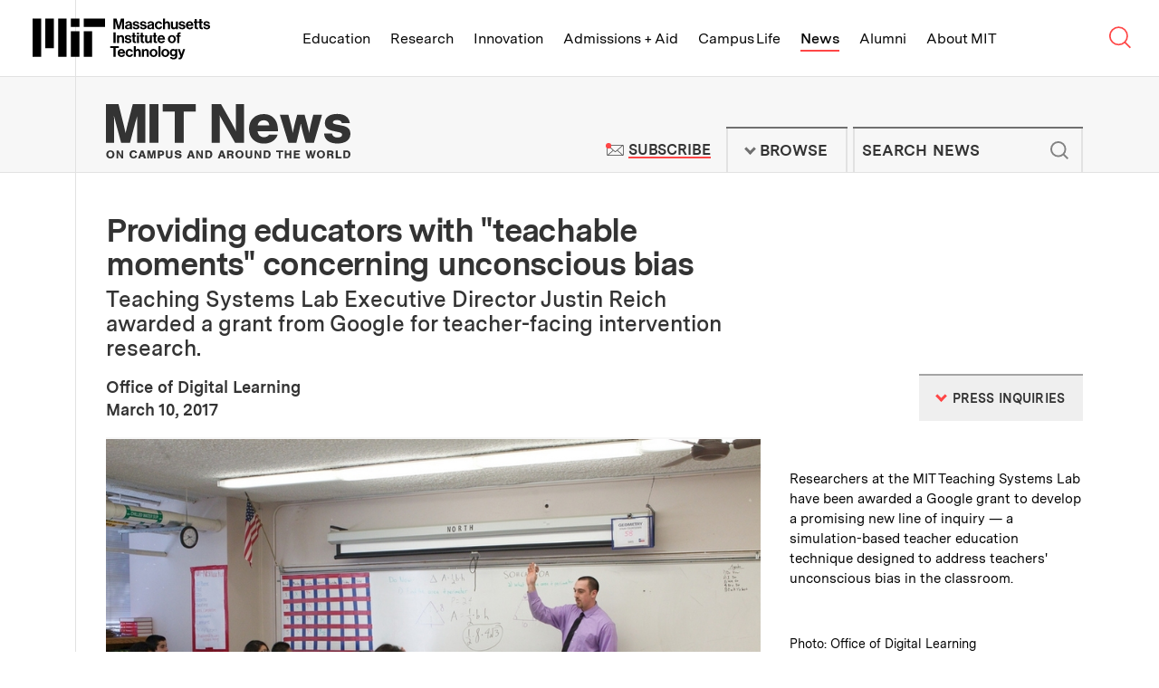

--- FILE ---
content_type: text/html; charset=UTF-8
request_url: https://news.mit.edu/2017/providing-educators-teachable-moments-concerning-unconscious-bias-0310
body_size: 29224
content:
<!DOCTYPE html>
<html lang="en" class="no-js">
  <head>
    <meta charset="utf-8" />
<meta name="viewport" content="width=device-width, initial-scale=1.0" />
<meta name="description" content="MIT Teaching Systems Lab Executive Director Justin Reich has been awarded a grant from Google for teacher-facing intervention research concerning unconscious bias." />
<meta name="keywords" content="unconscious bias, bias, MIT Teaching Systems Lab, Justin Reich, teachers, Education, teaching, educators, MIT" />
<meta name="news_keywords" content="unconscious bias, bias, MIT Teaching Systems Lab, Justin Reich, teachers, Education, teaching, educators, MIT" />
<meta name="twitter:site" content="@mit" />
<meta property="twitter:site:id" content="15460048" />
<meta name="twitter:card" content="summary_large_image" />
<meta property="twitter:title" content="Providing educators with &amp;quot;teachable moments&amp;quot; concerning unconscious bias" />
<meta property="twitter:image" content="https://news.mit.edu/sites/default/files/images/201703/teaching-systems-lab-unconscious-bias-training.jpg" />
<meta property="fb:page_id" content="126533127390327" />
<meta property="og:title" content="Providing educators with &amp;quot;teachable moments&amp;quot; concerning unconscious bias" />
<meta property="og:image" content="https://news.mit.edu/sites/default/files/images/201703/teaching-systems-lab-unconscious-bias-training.jpg" />
<meta property="og:description" content="MIT Teaching Systems Lab Executive Director Justin Reich has been awarded a grant from Google for teacher-facing intervention research concerning unconscious bias." />
<meta property="og:site_name" content="MIT News | Massachusetts Institute of Technology" />
<meta property="og:type" content="article" />
<meta property="og:url" content="https://news.mit.edu/2017/providing-educators-teachable-moments-concerning-unconscious-bias-0310" />
<meta property="og:author" content="Office of Digital Learning" />
<link rel="image_src" href="https://news.mit.edu/sites/default/files/images/201703/teaching-systems-lab-unconscious-bias-training.jpg" />
<link rel="canonical" href="https://news.mit.edu/2017/providing-educators-teachable-moments-concerning-unconscious-bias-0310" />

    <title>Providing educators with "teachable moments" concerning unconscious bias | MIT News | Massachusetts Institute of Technology</title>
    <link rel="icon" href="/themes/mit/assets/img/favicon/favicon.ico" sizes="32x32">
<link rel="icon" href="/themes/mit/assets/img/favicon/favicon.svg" type="image/svg+xml">
<link rel="apple-touch-icon" href="/themes/mit/assets/img/favicon/apple-touch-icon.png">
<link rel="manifest" href="/themes/mit/assets/img/favicon/manifest.webmanifest">    <link rel="stylesheet" media="all" href="/core/modules/views/css/views.module.css?t8xeed" />
<link rel="stylesheet" media="all" href="/modules/contrib/paragraphs/css/paragraphs.unpublished.css?t8xeed" />
<link rel="stylesheet" media="all" href="/themes/mit/assets/css/main.css?t8xeed" />
<link rel="stylesheet" media="print" href="/themes/mit/assets/css/print.css?t8xeed" />

    <script>(function(w,d,s,l,i){w[l]=w[l]||[];w[l].push({'gtm.start':
    new Date().getTime(),event:'gtm.js'});var f=d.getElementsByTagName(s)[0],
    j=d.createElement(s),dl=l!='dataLayer'?'&l='+l:'';j.async=true;j.src=
    'https://www.googletagmanager.com/gtm.js?id='+i+dl;f.parentNode.insertBefore(j,f);
    })(window,document,'script','dataLayer','GTM-KDTCBZD');</script>
    
    
  </head>
  <body class="news-article">
    <noscript><iframe src="https://www.googletagmanager.com/ns.html?id=GTM-KDTCBZD"
    height="0" width="0" style="display:none;visibility:hidden"></iframe></noscript>
    <a href="#main" class="skip-to-content">Skip to content ↓</a>
    
      <div class="dialog-off-canvas-main-canvas" data-off-canvas-main-canvas>
    



<section class="tle-header">    
  <div class="tle-logo">
    <div class="tle-logo-mit">
      <a class="logo-mit" href="http://web.mit.edu">
        <svg class="mit-logo-name" xmlns="http://www.w3.org/2000/svg" width="400" height="92.249" viewBox="0 0 400 92.249">
  <path class="mit-logo-name--color" id="mit_lockup_std-three-line_rgb_black" d="M349.2,160l3.389,12.047c.4,1.544.805,3.087,1.074,4.362.168.738.3,1.443.436,2.114h.067c.134-.671.268-1.376.436-2.114.268-1.275.6-2.819,1.04-4.362L359.028,160h6.946v23.993h-4.53V170.235c0-.973,0-2.181.1-3.221.034-.57.067-1.175.1-1.745h-.067c-.1.57-.235,1.107-.336,1.644-.235.94-.47,2.013-.7,2.92l-4.128,14.161h-4.664l-4.027-14.161c-.268-.906-.47-1.98-.7-2.92-.1-.537-.235-1.074-.336-1.644h-.067c.034.57.067,1.174.1,1.745.034,1.04.1,2.248.1,3.221v13.758H342.35V160Zm30.2,22.081h-.067a4.582,4.582,0,0,1-1.745,1.644,7.24,7.24,0,0,1-3.322.671c-3.557,0-6.007-1.812-6.007-5.268a4.437,4.437,0,0,1,2.013-3.993,11.88,11.88,0,0,1,4.9-1.544c2.886-.4,4.161-.638,4.161-1.946,0-1.275-.94-2.047-2.886-2.047-2.148,0-3.188.738-3.322,2.416h-4.06a5.254,5.254,0,0,1,1.879-3.96,8.256,8.256,0,0,1,5.537-1.711c5.168,0,7.248,2.282,7.248,6.342v8.758c0,1.309.2,2.081.6,2.383v.168h-4.4A4.838,4.838,0,0,1,379.4,182.081Zm-1.007-1.913a3.022,3.022,0,0,0,1.04-2.248v-2.584a11.133,11.133,0,0,1-3.188,1.007c-2.416.537-3.557,1.074-3.557,2.685s1.074,2.181,2.685,2.181A4.375,4.375,0,0,0,378.391,180.168Zm6.946-1.745h4.228c.3,2.013,1.678,2.852,3.758,2.852,2.013,0,3.154-.772,3.154-1.98,0-.805-.57-1.275-1.376-1.577a25.006,25.006,0,0,0-3.154-.7,11.258,11.258,0,0,1-4.195-1.409,4.154,4.154,0,0,1-1.913-3.792,4.8,4.8,0,0,1,2.047-4.161,8.5,8.5,0,0,1,4.966-1.342c4.6,0,7.014,2.181,7.383,5.7h-4.128c-.235-1.879-1.342-2.517-3.322-2.517-1.812,0-2.953.638-2.953,1.913,0,.772.57,1.141,1.477,1.409.872.3,2.047.436,3.255.7a12.029,12.029,0,0,1,4.128,1.409,4.474,4.474,0,0,1,1.946,4.027,4.843,4.843,0,0,1-2.013,4.06,8.875,8.875,0,0,1-5.235,1.477C388.357,184.5,385.606,182.114,385.337,178.423Zm16.308,0h4.228c.3,2.013,1.678,2.852,3.758,2.852,2.013,0,3.154-.772,3.154-1.98,0-.805-.571-1.275-1.376-1.577a25.011,25.011,0,0,0-3.154-.7,11.259,11.259,0,0,1-4.195-1.409,4.154,4.154,0,0,1-1.913-3.792,4.8,4.8,0,0,1,2.047-4.161,8.5,8.5,0,0,1,4.966-1.342c4.6,0,7.013,2.181,7.383,5.7h-4.128c-.235-1.879-1.342-2.517-3.322-2.517-1.812,0-2.953.638-2.953,1.913,0,.772.57,1.141,1.477,1.409.873.3,2.047.436,3.255.7A12.029,12.029,0,0,1,415,174.933a4.474,4.474,0,0,1,1.946,4.027,4.843,4.843,0,0,1-2.013,4.06A8.875,8.875,0,0,1,409.7,184.5C404.666,184.5,401.914,182.114,401.646,178.423Zm27.684,3.658h-.067a4.582,4.582,0,0,1-1.745,1.644,7.24,7.24,0,0,1-3.322.671c-3.557,0-6.007-1.812-6.007-5.268a4.437,4.437,0,0,1,2.013-3.993,11.88,11.88,0,0,1,4.9-1.544c2.886-.4,4.161-.638,4.161-1.946,0-1.275-.94-2.047-2.886-2.047-2.148,0-3.188.738-3.322,2.416h-4.06a5.254,5.254,0,0,1,1.879-3.96,8.256,8.256,0,0,1,5.537-1.711c5.168,0,7.248,2.282,7.248,6.342v8.758c0,1.309.2,2.081.6,2.383v.168h-4.4A4.838,4.838,0,0,1,429.33,182.081Zm-1.007-1.913a3.022,3.022,0,0,0,1.04-2.248v-2.584a11.134,11.134,0,0,1-3.188,1.007c-2.416.537-3.557,1.074-3.557,2.685s1.074,2.181,2.685,2.181A4.375,4.375,0,0,0,428.323,180.168Zm9.564,1.678A9.189,9.189,0,0,1,435.5,175.4a9.466,9.466,0,0,1,2.349-6.477,8.218,8.218,0,0,1,6.242-2.617,8.37,8.37,0,0,1,5.369,1.745,7.372,7.372,0,0,1,2.45,4.564h-4.463a3.1,3.1,0,0,0-3.154-2.651c-2.785,0-4.161,2.047-4.161,5.436,0,3.289,1.275,5.436,4.094,5.436a3.171,3.171,0,0,0,3.456-2.919h4.4a6.8,6.8,0,0,1-2.248,4.631,8.066,8.066,0,0,1-5.5,1.946A8.521,8.521,0,0,1,437.887,181.846Zm20.638-12.819a5.423,5.423,0,0,1,5-2.718,5.606,5.606,0,0,1,4.3,1.812,6.833,6.833,0,0,1,1.644,4.631v11.242H464.9V173.423a2.832,2.832,0,0,0-2.987-3.154c-2.013,0-3.49,1.577-3.49,3.96v9.765H453.86V160h4.564v9.027Zm24.43,12.953h-.1a5.524,5.524,0,0,1-4.933,2.483c-3.859,0-5.973-2.383-5.973-6.208V166.779h4.53v10.7c0,2.013.872,3.121,2.852,3.121,2.148,0,3.456-1.611,3.456-3.893v-9.933h4.564v17.215h-4.4Zm6.074-3.557h4.228c.3,2.013,1.678,2.852,3.758,2.852,2.013,0,3.154-.772,3.154-1.98,0-.805-.571-1.275-1.376-1.577a25.007,25.007,0,0,0-3.154-.7,11.258,11.258,0,0,1-4.195-1.409,4.154,4.154,0,0,1-1.913-3.792,4.8,4.8,0,0,1,2.047-4.161,8.5,8.5,0,0,1,4.966-1.342c4.6,0,7.013,2.181,7.383,5.7H499.8c-.235-1.879-1.342-2.517-3.322-2.517-1.812,0-2.953.638-2.953,1.913,0,.772.57,1.141,1.477,1.409.872.3,2.047.436,3.255.7a12.03,12.03,0,0,1,4.128,1.409,4.475,4.475,0,0,1,1.946,4.027,4.843,4.843,0,0,1-2.013,4.06,8.875,8.875,0,0,1-5.235,1.477C492.048,184.5,489.3,182.114,489.028,178.423Zm18.791,3.423a9.229,9.229,0,0,1-2.316-6.477,9.342,9.342,0,0,1,2.383-6.443,8.131,8.131,0,0,1,6.108-2.617,7.577,7.577,0,0,1,6.309,2.886,11.949,11.949,0,0,1,2.181,7.483H510c.369,2.685,1.779,4.3,4.4,4.3a3.187,3.187,0,0,0,3.322-2.114h4.5a6.656,6.656,0,0,1-2.45,3.96,8.512,8.512,0,0,1-5.336,1.678A8.693,8.693,0,0,1,507.819,181.846Zm2.248-8.322h7.651a3.59,3.59,0,0,0-3.658-3.691C511.645,169.832,510.47,171.242,510.068,173.524Zm15.369-6.745v-5.369H529.9v5.369h2.953v3.188H529.9v8.96c0,1.309.671,1.711,1.711,1.711h.872a2.214,2.214,0,0,0,.47-.034v3.356a5.206,5.206,0,0,1-.738.033c-.5.034-1.208.034-2.114.034a5.442,5.442,0,0,1-3.154-.839,3.747,3.747,0,0,1-1.51-3.289v-9.933h-2.383v-3.188Zm10.6,0v-5.369H540.5v5.369h2.953v3.188H540.5v8.96c0,1.309.671,1.711,1.711,1.711h.873a2.215,2.215,0,0,0,.47-.034v3.356a5.209,5.209,0,0,1-.738.033c-.5.034-1.208.034-2.114.034a5.443,5.443,0,0,1-3.154-.839,3.747,3.747,0,0,1-1.51-3.289v-9.933h-2.383v-3.188Zm8.657,11.644h4.228c.3,2.013,1.678,2.852,3.758,2.852,2.013,0,3.154-.772,3.154-1.98,0-.805-.57-1.275-1.376-1.577a25,25,0,0,0-3.154-.7,11.259,11.259,0,0,1-4.195-1.409,4.154,4.154,0,0,1-1.913-3.792,4.8,4.8,0,0,1,2.047-4.161,8.5,8.5,0,0,1,4.966-1.342c4.6,0,7.014,2.181,7.383,5.7H555.47c-.235-1.879-1.342-2.517-3.322-2.517-1.812,0-2.953.638-2.953,1.913,0,.772.57,1.141,1.476,1.409.873.3,2.047.436,3.255.7a12.03,12.03,0,0,1,4.128,1.409A4.474,4.474,0,0,1,560,178.96a4.843,4.843,0,0,1-2.013,4.06,8.875,8.875,0,0,1-5.235,1.477C547.718,184.5,544.966,182.114,544.7,178.423ZM347.216,191.192v23.993H342.35V191.192Zm7.718,9.128a5.5,5.5,0,0,1,5.1-2.819,5.605,5.605,0,0,1,4.3,1.812,6.832,6.832,0,0,1,1.644,4.631v11.242h-4.564V204.615a2.832,2.832,0,0,0-2.987-3.154c-2.013,0-3.49,1.577-3.49,3.96v9.765H350.37V197.97h4.463v2.349Zm12.584,9.3h4.228c.3,2.013,1.678,2.852,3.758,2.852,2.013,0,3.154-.772,3.154-1.98,0-.805-.57-1.275-1.376-1.577a25.015,25.015,0,0,0-3.154-.7,11.26,11.26,0,0,1-4.195-1.409A4.154,4.154,0,0,1,368.021,203a4.8,4.8,0,0,1,2.047-4.161,8.5,8.5,0,0,1,4.966-1.342c4.6,0,7.014,2.181,7.383,5.7H378.29c-.235-1.879-1.342-2.517-3.322-2.517-1.812,0-2.953.638-2.953,1.913,0,.772.57,1.141,1.477,1.409.873.3,2.047.436,3.255.7a12.028,12.028,0,0,1,4.127,1.409,4.474,4.474,0,0,1,1.946,4.027,4.843,4.843,0,0,1-2.013,4.06,8.875,8.875,0,0,1-5.235,1.477C370.538,215.688,367.787,213.306,367.518,209.615Zm18.188-11.644V192.6h4.463v5.369h2.953v3.188h-2.953v8.96c0,1.309.671,1.711,1.711,1.711h.872a2.217,2.217,0,0,0,.47-.034v3.356a5.2,5.2,0,0,1-.738.034c-.5.034-1.208.034-2.114.034a5.443,5.443,0,0,1-3.154-.839,3.747,3.747,0,0,1-1.51-3.289v-9.933h-2.383V197.97Zm14.127-6.141v4.094h-4.564v-4.094Zm0,6.141v17.215h-4.564V197.97Zm4.128,0V192.6h4.463v5.369h2.953v3.188h-2.953v8.96c0,1.309.671,1.711,1.711,1.711h.873a2.216,2.216,0,0,0,.47-.034v3.356a5.2,5.2,0,0,1-.738.034c-.5.034-1.208.034-2.114.034a5.442,5.442,0,0,1-3.154-.839,3.747,3.747,0,0,1-1.51-3.289v-9.933h-2.383V197.97Zm20.436,15.2h-.1a5.524,5.524,0,0,1-4.933,2.483c-3.859,0-5.973-2.383-5.973-6.208V197.97h4.53v10.7c0,2.013.872,3.121,2.852,3.121,2.148,0,3.456-1.611,3.456-3.893V197.97h4.564v17.215h-4.4Zm8.524-15.2V192.6h4.463v5.369h2.953v3.188h-2.953v8.96c0,1.309.671,1.711,1.711,1.711h.872a2.217,2.217,0,0,0,.47-.034v3.356a5.2,5.2,0,0,1-.738.034c-.5.034-1.208.034-2.114.034a5.443,5.443,0,0,1-3.154-.839,3.747,3.747,0,0,1-1.51-3.289v-9.933h-2.383V197.97Zm10.873,15.067a9.228,9.228,0,0,1-2.316-6.477,9.343,9.343,0,0,1,2.383-6.443,8.131,8.131,0,0,1,6.107-2.618,7.577,7.577,0,0,1,6.309,2.886,11.95,11.95,0,0,1,2.181,7.483H445.974c.369,2.685,1.779,4.3,4.4,4.3a3.186,3.186,0,0,0,3.322-2.114h4.5a6.656,6.656,0,0,1-2.45,3.96,8.512,8.512,0,0,1-5.336,1.678A8.693,8.693,0,0,1,443.793,213.037Zm2.248-8.322h7.651a3.59,3.59,0,0,0-3.658-3.691C447.618,201.024,446.444,202.433,446.041,204.715Zm21.443,8.322a9,9,0,0,1-2.517-6.443,9.133,9.133,0,0,1,2.517-6.477,8.865,8.865,0,0,1,6.477-2.618,9,9,0,0,1,6.51,2.618,9.254,9.254,0,0,1,2.483,6.477,9.113,9.113,0,0,1-2.483,6.443,8.892,8.892,0,0,1-6.51,2.651A8.759,8.759,0,0,1,467.484,213.037Zm10.839-6.443c0-3.389-1.544-5.638-4.362-5.638s-4.362,2.248-4.362,5.638c0,3.356,1.544,5.6,4.362,5.6S478.323,209.95,478.323,206.594Zm7.55-8.624v-1.544a4.716,4.716,0,0,1,2.181-4.362,8.937,8.937,0,0,1,5.47-.839v3.524c-2.148-.1-3.087.134-3.087,1.946v1.275h3.087v3.289h-3.087v13.926h-4.564V201.259h-2.349V197.97ZM354.431,222.383v4.094h-7.215v19.9H342.35v-19.9h-7.215v-4.094Zm-.5,21.846a9.228,9.228,0,0,1-2.316-6.477,9.343,9.343,0,0,1,2.383-6.443,8.131,8.131,0,0,1,6.108-2.618,7.577,7.577,0,0,1,6.309,2.886,11.949,11.949,0,0,1,2.181,7.483H356.109c.369,2.685,1.779,4.3,4.4,4.3a3.186,3.186,0,0,0,3.322-2.114h4.5a6.656,6.656,0,0,1-2.45,3.96,8.512,8.512,0,0,1-5.336,1.678A8.693,8.693,0,0,1,353.928,244.229Zm2.248-8.322h7.651a3.59,3.59,0,0,0-3.658-3.691C357.753,232.215,356.579,233.625,356.176,235.907Zm15.872,8.322a9.189,9.189,0,0,1-2.383-6.443,9.465,9.465,0,0,1,2.349-6.477,8.217,8.217,0,0,1,6.242-2.618,8.37,8.37,0,0,1,5.369,1.745,7.372,7.372,0,0,1,2.45,4.564h-4.463a3.1,3.1,0,0,0-3.154-2.651c-2.785,0-4.161,2.047-4.161,5.436,0,3.289,1.275,5.436,4.094,5.436a3.171,3.171,0,0,0,3.456-2.92h4.4a6.8,6.8,0,0,1-2.248,4.631,8.065,8.065,0,0,1-5.5,1.946A8.521,8.521,0,0,1,372.049,244.229Zm20.638-12.819a5.423,5.423,0,0,1,5-2.718,5.606,5.606,0,0,1,4.3,1.812,6.833,6.833,0,0,1,1.644,4.631v11.242h-4.564V235.806a2.832,2.832,0,0,0-2.987-3.154c-2.013,0-3.49,1.577-3.49,3.96v9.765h-4.564V222.383h4.564v9.027Zm18.121.1a5.5,5.5,0,0,1,5.1-2.819,5.606,5.606,0,0,1,4.3,1.812,6.833,6.833,0,0,1,1.644,4.631v11.242h-4.564V235.806a2.832,2.832,0,0,0-2.987-3.154c-2.013,0-3.49,1.577-3.49,3.96v9.765h-4.564V229.162h4.463v2.349Zm15.336,12.718a8.995,8.995,0,0,1-2.517-6.443,9.133,9.133,0,0,1,2.517-6.477,8.865,8.865,0,0,1,6.477-2.618,9,9,0,0,1,6.51,2.618,9.254,9.254,0,0,1,2.483,6.477,9.113,9.113,0,0,1-2.483,6.443,8.892,8.892,0,0,1-6.51,2.651A8.759,8.759,0,0,1,426.143,244.229Zm10.839-6.443c0-3.389-1.544-5.638-4.362-5.638s-4.362,2.248-4.362,5.638c0,3.356,1.544,5.6,4.362,5.6S436.982,241.142,436.982,237.786Zm11.174-15.4v23.993h-4.564V222.383Zm4.5,21.846a8.995,8.995,0,0,1-2.517-6.443,9.133,9.133,0,0,1,2.517-6.477,8.865,8.865,0,0,1,6.477-2.618,9,9,0,0,1,6.51,2.618,9.254,9.254,0,0,1,2.483,6.477,9.113,9.113,0,0,1-2.483,6.443,8.892,8.892,0,0,1-6.51,2.651A8.759,8.759,0,0,1,452.653,244.229Zm10.839-6.443c0-3.389-1.544-5.638-4.362-5.638s-4.362,2.248-4.362,5.638c0,3.356,1.544,5.6,4.362,5.6S463.492,241.142,463.492,237.786Zm6.074,9.094h4.53c.369,1.074,1.309,1.913,3.456,1.913,2.55,0,3.826-1.175,3.826-3.591v-1.879h-.1a5.467,5.467,0,0,1-4.5,2.013,7.181,7.181,0,0,1-5.2-2.181,8.172,8.172,0,0,1-2.383-6.04,8.954,8.954,0,0,1,2.114-6.141,6.865,6.865,0,0,1,5.336-2.282,5.548,5.548,0,0,1,4.765,2.282h.067v-1.812h4.4v15.906a6.569,6.569,0,0,1-2.047,5.235,9.008,9.008,0,0,1-6.208,1.946C472.854,252.249,470.069,250.236,469.566,246.88Zm11.107-6.577a5.375,5.375,0,0,0,.94-3.289,5.257,5.257,0,0,0-1.007-3.289,3.752,3.752,0,0,0-3.087-1.376c-2.349,0-3.859,1.779-3.859,4.7,0,2.953,1.51,4.631,3.893,4.631A3.775,3.775,0,0,0,480.673,240.3Zm9.933,8.121c1.846,0,2.55-.906,2.55-2.349a6.284,6.284,0,0,0-.268-1.711c-.235-.7-.537-1.644-1.04-2.953l-4.631-12.248h4.8l2.55,7.752c.268.805.5,1.711.738,2.483.1.436.235.839.369,1.275h.067c.1-.436.2-.839.3-1.275a25.347,25.347,0,0,1,.7-2.483l2.416-7.752h4.6l-6.007,17.651a9.269,9.269,0,0,1-2.215,4.027,5.378,5.378,0,0,1-3.859,1.175H489v-3.591Zm-244.229-2.047h19.195V188.792H246.377Zm28.792-67.182h47.987V160H275.169ZM246.377,160h19.195v19.195H246.377Zm-28.792,86.377h19.195V160H217.584Zm-28.792-19.195h19.195V160H188.792ZM160,246.377h19.195V160H160Zm115.169,0h19.195V188.792H275.169Z" transform="translate(-160 -160)"/>
</svg>

<svg class="mit-logo-name--alt-without-name" xmlns="http://www.w3.org/2000/svg" width="200" height="105.882" viewBox="0 0 200 105.882">
  <path class="mit-logo-name--color" id="mit_logo_std_rgb_black" d="M265.882,265.882h23.529V195.294H265.882Zm35.294-82.353H360V160H301.176ZM265.882,160h23.529v23.529H265.882ZM230.588,265.882h23.529V160H230.588Zm-35.294-23.529h23.529V160H195.294ZM160,265.882h23.529V160H160Zm141.176,0h23.529V195.294H301.176Z" transform="translate(-160 -160)"/>
</svg>
<span class="visually-hidden">Massachusetts Institute of Technology</span></a>
    </div>
  </div>
  <nav class="tle-nav" aria-label="Browse MIT top level links">
    <a class="tle-nav--title" href="#tle-nav--menu"><span class="visually-hidden">MIT Top </span><span class="title">Menu</span><span class="arrow">↓</span></a>
    <ul id="tle-nav--menu" class="tle-nav--list">
      <li class="tle-nav--link-item"><a class="tle-nav--link" href="http://web.mit.edu/education">Education</a></li>
      <li class="tle-nav--link-item"><a class="tle-nav--link" href="http://web.mit.edu/research">Research</a></li>
      <li class="tle-nav--link-item"><a class="tle-nav--link" href="http://web.mit.edu/innovation">Innovation</a></li>
      <li class="tle-nav--link-item"><a class="tle-nav--link" href="http://web.mit.edu/admissions-aid">Admissions + Aid</a></li>
      <li class="tle-nav--link-item"><a class="tle-nav--link" href="http://web.mit.edu/campus-life">Campus Life</a></li>
      <li class="tle-nav--link-item active"><a class="tle-nav--link" href="/">News</a></li>
      <li class="tle-nav--link-item"><a class="tle-nav--link" href="http://web.mit.edu/alumni">Alumni</a></li>
      <li class="tle-nav--link-item"><a class="tle-nav--link" href="http://web.mit.edu/about">About MIT</a></li>
      <li class="tle-nav--link-item tle-nav--link-item--more-block">
        <button class="tle-nav--link tle-nav--link--more-button">More <span class="site-nav__arrow">↓</span></button>
        <ul class="tle-nav--more--list"></ul>
      </li>      
    </ul>

    <div class="tle-nav--search-button">
        <a class="tle-nav--search-button--trigger" href="http://web.mit.edu/search/">
          <svg class="tle-nav--search-button--icon--open" width="0" viewBox="0 0 23 22">
            <g stroke="currentColor" stroke-width="1.5" fill="none">
            <circle cx="9.20757329" cy="8.99160695" r="8.50646589"></circle>
            <path d="M14.8522097,14.6362434 L20.7140392,20.4980728"></path>
            </g>
          </svg><svg class="tle-nav--search-button--icon--close" xmlns="http://www.w3.org/2000/svg" width="0" viewBox="0 0 18 18">
            <path fill="none" stroke="currentColor" stroke-width="1.5" d="M1 1L17 17M1 17L17 1"></path>
          </svg><span class="visually-hidden">Search MIT</span>
        </a>
    </div>    
  </nav>
</section> 
<section class="tle-search--wrapper">
  <div class="tle-search">
    <form method="GET" action="https://web.mit.edu/search/" id="tle-search-form" class="tle-search-form">
      <label for="tle-search-form-input" class="tle-search-form--label">Search websites, locations, and people</label>
      <div class="tle-search-form--input-wrapper">
        <svg width="30" viewBox="0 0 23 22" version="1.1" xmlns="http://www.w3.org/2000/svg" xmlns:xlink="http://www.w3.org/1999/xlink" stroke="currentColor" stroke-width="1.5" class="tle-search-form--search-icon"><g stroke="currentColor" stroke-width="1.5" fill="none"><circle cx="9.20757329" cy="8.99160695" r="8.50646589"></circle> <path d="M14.8522097,14.6362434 L20.7140392,20.4980728" id="Line-4"></path></g></svg> 
        <input type="query" id="tle-search-form--input" autocomplete="off" name="q" aria-label="search MIT" placeholder="What are you looking for?" class="tle-search-form--input">
        <button type="reset" for="tle-search-form" aria-label="reset" class="tle-search-form--button-reset">
          <svg xmlns="http://www.w3.org/2000/svg" width="26" height="26" viewBox="0 0 26 26" class="tle-search-form--button-reset--icon">
            <circle fill="red" cx="13" cy="13" r="13"></circle> 
            <path d="M9.9 9.9l6.5 6.5M16.4 9.9l-6.5 6.5" stroke="currentColor"></path>
          </svg>
        </button>
      </div>
    </form>
    <div class="tle-search--suggested-results--wrapper">
      <div class="tle-search--suggested-results">
        <div class="tle-search--suggested-results--top-links--placeholder"></div>
        <div class="tle-search--suggested-results--locations--placeholder"></div>
        <div class="tle-search--suggested-results--directory--placeholder"></div>
        <button type="submit" form="tle-search-form" class="tle-search--suggested-results--button-see-more">
          <span class="tle-search--suggested-results--button-see-more--text">See More Results</span>
        </button>
      </div>
      <p class="tle-search--suggested-results--feedback"><a href="http://web.mit.edu/feedback" class="tle-search--suggested-results--feedback--link">Suggestions or feedback?</a></p>
    </div>    
  </div>
</section>

<header class="site-header">   
  <div class="site-header--inner">
    <div class="site-logo">
      <div class="site-logo--mit-news">
                                        <h2 class="site-logo--mit-news--heading">
          <a class="logo--mit-news" href="/"><svg xmlns="http://www.w3.org/2000/svg" width="0" viewBox="0 0 350.922 78.577" class="logo">
  <g class="tagline" transform="translate(0.487 66.798)">
    <g>
      <path d="M12.132,61.991a5.519,5.519,0,0,1-5.866,5.753A5.554,5.554,0,0,1,.4,61.854a5.809,5.809,0,0,1,1.816-4.383,6.04,6.04,0,0,1,4.05-1.37C9.9,55.965,12.132,58.43,12.132,61.991Zm-8.939-.137c0,2.328,1.117,3.7,3.073,3.7s3.073-1.37,3.073-3.7-1.117-3.835-3.073-3.835C4.45,58.156,3.193,59.526,3.193,61.854Z" transform="translate(-0.4 -55.965)" fill="#333"/>
      <path d="M17.884,67.531l-3.352-5.753-1.257-2.191v7.944H10.9V56.3h2.793l3.212,5.616c.419.822.7,1.37,1.257,2.328V56.3h2.374V67.531Z" transform="translate(3.765 -55.889)" fill="#333"/>
      <path d="M32.441,59.972a2.177,2.177,0,0,0-2.374-1.644c-1.955,0-3.073,1.37-3.073,3.7s1.117,3.7,2.933,3.7a2.319,2.319,0,0,0,2.514-2.055h2.793c-.279,2.6-2.374,4.109-5.308,4.109-3.492,0-5.727-2.328-5.727-5.89S26.435,56,29.927,56c2.793,0,4.749,1.507,5.168,3.835H32.441Z" transform="translate(9.042 -56)" fill="#333"/>
      <path d="M36.731,65.2l-.7,2.328H33.1L37.29,56.3h3.352l3.771,11.231H41.341l-.7-2.328Zm2.1-6.438-1.4,4.383h2.654Z" transform="translate(12.572 -55.889)" fill="#333"/>
      <path d="M47.209,67.531,45.533,61.5a6.062,6.062,0,0,1-.279-1.1,3.476,3.476,0,0,0-.279-.685v7.807H42.6V56.3h3.771l1.536,5.89a17.317,17.317,0,0,1,.559,2.6c0-.274.14-.274.14-.411l.14-.685a4.758,4.758,0,0,0,.14-.822,2.356,2.356,0,0,0,.14-.685l1.536-5.89h3.771V67.531H51.958V59.724a2.958,2.958,0,0,1-.419,1.233,1.343,1.343,0,0,0-.14.548l-1.676,6.027H47.209Z" transform="translate(16.341 -55.889)" fill="#333"/>
      <path d="M56.054,67.531H53.4V56.3h4.609a4.736,4.736,0,0,1,3.212.822A3.7,3.7,0,0,1,62.479,60a3.373,3.373,0,0,1-.978,2.6,4.044,4.044,0,0,1-2.933,1.1H56.054Zm2.1-6.027a1.515,1.515,0,1,0,0-3.013h-2.1v3.15h2.1Z" transform="translate(20.626 -55.889)" fill="#333"/>
      <path d="M71.2,56.2v7.67a3.174,3.174,0,0,1-1.257,2.876,5.531,5.531,0,0,1-3.492.959,5.8,5.8,0,0,1-3.492-.959A3.334,3.334,0,0,1,61.7,63.87V56.2h2.654v7.4c0,.822.14,1.1.419,1.37a3.034,3.034,0,0,0,1.676.548,1.759,1.759,0,0,0,1.536-.548c.419-.274.419-.685.419-1.37V56.2Z" transform="translate(23.918 -55.926)" fill="#333"/>
      <path d="M77.684,59.8v-.137c0-.959-.838-1.507-2.1-1.507s-1.955.411-1.955,1.1c0,.411.419.822,1.117.959l2.374.548a5.282,5.282,0,0,1,2.654,1.1,2.861,2.861,0,0,1,.838,2.191c0,2.328-1.816,3.7-4.889,3.7-3.212,0-5.028-1.507-5.028-3.972h2.654c0,1.233.838,1.918,2.374,1.918,1.4,0,2.235-.411,2.235-1.233,0-.548-.419-.959-1.257-1.1l-2.374-.548a4.257,4.257,0,0,1-2.514-1.1,2.738,2.738,0,0,1-.978-2.191c0-2.191,1.816-3.424,4.749-3.424a4.661,4.661,0,0,1,4.05,1.644,4.541,4.541,0,0,1,.7,2.191H77.684Z" transform="translate(27.489 -55.963)" fill="#333"/>
      <path d="M86.931,65.2l-.7,2.328H83.3L87.49,56.3h3.352l3.771,11.231H91.541l-.7-2.328Zm2.1-6.438-1.4,4.383h2.654Z" transform="translate(32.487 -55.889)" fill="#333"/>
      <path d="M99.784,67.531l-3.352-5.753-1.257-2.191v7.944H92.8V56.3h2.793l3.212,5.616c.419.822.7,1.37,1.257,2.328V56.3h2.374V67.531Z" transform="translate(36.256 -55.889)" fill="#333"/>
      <path d="M102.1,56.2h4.05c2.374,0,3.631.411,4.749,1.507a5.554,5.554,0,0,1,1.4,3.972,6.348,6.348,0,0,1-1.536,4.246c-.978,1.1-2.374,1.507-4.469,1.507h-4.05V56.2Zm4.469,9.177c1.257,0,1.955-.274,2.374-1.1a5.132,5.132,0,0,0,0-4.657,2.161,2.161,0,0,0-2.235-1.1h-1.955v6.985h1.816Z" transform="translate(39.946 -55.926)" fill="#333"/>
      <path d="M118.631,65.2l-.7,2.328H115L119.19,56.3h3.352l3.771,11.231h-3.073l-.7-2.328Zm2.1-6.438-1.4,4.383h2.654Z" transform="translate(45.063 -55.889)" fill="#333"/>
      <path d="M127.154,67.531H124.5V56.3h5.168a4.621,4.621,0,0,1,3.073.685,2.9,2.9,0,0,1,1.117,2.328,2.8,2.8,0,0,1-1.955,2.739c1.117.411,1.536.959,1.676,2.465l.14,1.644a2.721,2.721,0,0,0,.419,1.507h-2.654a1.058,1.058,0,0,1-.419-.959l-.14-1.507c-.14-1.37-.7-2.055-2.1-2.055h-1.816v4.383Zm2.654-6.574c.978,0,1.536-.411,1.536-1.233s-.559-1.233-1.536-1.233h-2.654v2.6h2.654Z" transform="translate(48.832 -55.889)" fill="#333"/>
      <path d="M144.832,61.991a5.867,5.867,0,0,1-11.732-.137,5.809,5.809,0,0,1,1.816-4.383,6.04,6.04,0,0,1,4.05-1.37C142.458,55.965,144.832,58.43,144.832,61.991Zm-8.939-.137c0,2.328,1.117,3.7,3.073,3.7s3.073-1.37,3.073-3.7-1.117-3.835-3.073-3.835C137.011,58.156,135.893,59.526,135.893,61.854Z" transform="translate(52.244 -55.965)" fill="#333"/>
      <path d="M153.1,56.2v7.67a3.174,3.174,0,0,1-1.257,2.876,5.531,5.531,0,0,1-3.492.959,5.8,5.8,0,0,1-3.492-.959A3.333,3.333,0,0,1,143.6,63.87V56.2h2.654v7.4c0,.822.14,1.1.419,1.37a3.034,3.034,0,0,0,1.676.548,1.759,1.759,0,0,0,1.536-.548c.419-.274.419-.685.419-1.37V56.2Z" transform="translate(56.409 -55.926)" fill="#333"/>
      <path d="M159.784,67.531l-3.352-5.753-1.257-2.191v7.944H152.8V56.3h2.793l3.212,5.616c.419.822.7,1.37,1.257,2.328V56.3h2.374V67.531Z" transform="translate(60.059 -55.889)" fill="#333"/>
      <path d="M162.1,56.2h4.05c2.374,0,3.631.411,4.749,1.507a5.553,5.553,0,0,1,1.4,3.972,6.348,6.348,0,0,1-1.536,4.246c-.978,1.1-2.374,1.507-4.469,1.507h-4.05V56.2Zm4.469,9.177c1.257,0,1.955-.274,2.374-1.1a5.132,5.132,0,0,0,0-4.657,2.161,2.161,0,0,0-2.235-1.1h-1.955v6.985h1.816Z" transform="translate(63.748 -55.926)" fill="#333"/>
      <path d="M181.385,67.531h-2.654v-9.04H175.1V56.3h9.777v2.191h-3.631v9.04Z" transform="translate(68.906 -55.889)" fill="#333"/>
      <path d="M186.454,62.6v4.931H183.8V56.3h2.654v4.246h4.33V56.3h2.654V67.531h-2.654V62.6Z" transform="translate(72.357 -55.889)" fill="#333"/>
      <path d="M201.9,58.355h-6.146v2.191h5.308V62.6h-5.308V65.34h6.285v2.191H193.1V56.3h8.8Z" transform="translate(76.046 -55.889)" fill="#333"/>
      <path d="M208.312,67.531,205.1,56.3h2.654l1.257,5.068c.279.959.419,1.507.7,2.739a11.82,11.82,0,0,1,.559-2.739l1.117-5.068H213.9l1.117,5.068a23.766,23.766,0,0,1,.559,2.739c.14-.548.279-1.37.559-2.739l1.257-5.068h2.654l-3.352,11.231h-2.514l-1.117-4.657A19.263,19.263,0,0,1,212.5,60c-.279,1.233-.419,1.918-.559,2.876l-1.117,4.657Z" transform="translate(80.807 -55.889)" fill="#333"/>
      <path d="M228.532,61.991a5.867,5.867,0,0,1-11.732-.137,5.809,5.809,0,0,1,1.816-4.383,6.04,6.04,0,0,1,4.05-1.37C226.3,55.965,228.532,58.43,228.532,61.991Zm-8.939-.137c0,2.328,1.117,3.7,3.073,3.7s3.073-1.37,3.073-3.7-1.117-3.835-3.073-3.835C220.85,58.156,219.593,59.526,219.593,61.854Z" transform="translate(85.449 -55.965)" fill="#333"/>
      <path d="M229.954,67.531H227.3V56.3h5.168a4.621,4.621,0,0,1,3.073.685,2.9,2.9,0,0,1,1.117,2.328,2.8,2.8,0,0,1-1.955,2.739c1.117.411,1.536.959,1.676,2.465l.14,1.644a2.721,2.721,0,0,0,.419,1.507h-2.654a1.058,1.058,0,0,1-.419-.959l-.14-1.507c-.14-1.37-.7-2.055-2.1-2.055h-1.816v4.383Zm2.514-6.574c.978,0,1.536-.411,1.536-1.233s-.559-1.233-1.536-1.233h-2.654v2.6h2.654Z" transform="translate(89.614 -55.889)" fill="#333"/>
      <path d="M238.954,65.34h5.726v2.191H236.3V56.3h2.654Z" transform="translate(93.184 -55.889)" fill="#333"/>
      <path d="M244,56.2h4.05c2.374,0,3.631.411,4.749,1.507a5.553,5.553,0,0,1,1.4,3.972,6.348,6.348,0,0,1-1.536,4.246c-.978,1.1-2.374,1.507-4.469,1.507H244Zm4.47,9.177c1.257,0,1.955-.274,2.374-1.1a5.132,5.132,0,0,0,0-4.657,2.161,2.161,0,0,0-2.235-1.1h-1.955v6.985h1.816Z" transform="translate(96.239 -55.926)" fill="#333"/>
    </g>
  </g>
  <g class="mit-news">
    <path d="M21.773,55.944,13.867,26.123c-.608-2.5-1.095-4.294-1.46-5.487-.487-1.789-.487-2.147-.973-3.7.122,2.028.122,3.459.122,4.413l.122,5.368V55.944H0V0H18l7.3,29.344c1.095,4.413,2.068,8.946,2.8,12.644q.365-1.61.365-1.789l.973-3.578c.122-.954.487-2.266.851-3.817.487-1.789.851-3.578.851-3.7L38.559,0H56.439V55.944H44.762V26.719l.122-5.368c0-1.074,0-2.386.122-4.413-.973,3.34-1.581,5.606-1.825,6.322-.487,1.551-.73,2.624-.851,2.743l-7.785,29.94Z" fill="#333"/>
    <path d="M64.294,55.944H51.4V0H64.294Z" transform="translate(11.121)" fill="#333"/>
    <path d="M97.166,55.944H84.272V10.735H67V0h47.438V10.735H97.166Z" transform="translate(14.497)" fill="#333"/>
    <path d="M158.372,55.944,142.194,27.316l-5.96-10.855c.122,2.982.122,5.01.122,6.68.122,2.982.122,6.322.122,9.781V55.944H124.8V0h13.38l15.691,27.912c2.189,4.175,3.649,7.157,5.839,11.332-.122-2.266-.122-3.817-.122-5.487l-.122-4.175V0h11.677V55.944Z" transform="translate(27.003)" fill="#333"/>
    <path d="M181.085,36.911c.73,5.487,4.136,8.588,9.366,8.588,3.284,0,5.6-1.074,7.177-3.578h12.285C207.6,49.793,199.939,54.8,190.086,54.8c-12.772,0-21.286-8.588-21.286-21.352,0-12.644,8.636-21.352,21.165-21.352,8.758,0,15.326,4.294,18.367,11.928,1.46,3.578,2.068,7.276,2.068,12.883Zm16.908-8.469c-.487-4.771-3.284-7.4-8.028-7.4s-7.785,2.624-8.758,7.4Z" transform="translate(36.523 2.333)" fill="#333"/>
    <path d="M217.485,53.456,205.2,12.9h12.285l3.527,13.24c.973,3.578,2.189,9.781,2.8,13.121,1.216-6.083,2.189-10.735,2.8-13.121l3.527-13.24h10.582l3.649,13.24c1.581,6.2,2.311,9.781,2.919,13.121.73-4.175,1.46-7.873,2.676-13.121l3.284-13.24h12.529L254.1,53.456H242.421l-4.014-14.195c-1.216-4.891-1.946-8.35-3.041-13.6-1.216,5.606-2.189,10.02-3.041,13.6l-3.406,14.195Z" transform="translate(44.398 2.487)" fill="#333"/>
    <path d="M282.944,25.379c-.487-2.982-3.041-4.652-7.055-4.652-3.527,0-5.839,1.312-5.839,3.34,0,1.551,1.216,2.266,5.109,3.1l7.663,1.551c5.109.954,7.663,2.147,9.366,3.936,1.946,1.789,3.041,4.891,3.041,8.111,0,8.588-7.055,13.956-18.61,13.956-11.434,0-18.61-5.248-19.219-14.314h11.434c.73,3.817,3.284,5.606,8.15,5.606,3.892,0,6.325-1.551,6.325-3.936,0-1.909-1.338-2.982-4.622-3.7l-7.541-1.67c-9.123-1.909-12.529-5.248-12.529-11.69,0-8.111,6.568-13.121,17.637-13.121,10.582,0,17.029,4.652,18.124,13.24H282.944Z" transform="translate(55.693 2.295)" fill="#333"/>
  </g>
</svg><span class="visually-hidden">MIT News | Massachusetts Institute of Technology - On Campus and Around the world</span></a>
        </h2>
        <div class="site-header--subscribe">
          <svg class="icon--mail--subscribe" xmlns="http://www.w3.org/2000/svg" width="19.403" height="13.778" viewBox="0 0 19.403 13.778">
  <g id="Group_2076" data-name="Group 2076" transform="translate(-952 -199)">
    <g id="Page-1" transform="translate(949 193)">
      <g id="icon-6-mail-envelope-closed" transform="translate(4 8)">
        <path id="mail-envelope-closed" d="M4.968,8.938a.74.74,0,0,0-.232.54V18.3a.741.741,0,0,0,.23.541h0l5.7-4.953L4.968,8.938Zm16.469,0a.741.741,0,0,1,.23.541V18.3a.74.74,0,0,1-.232.54l-5.694-4.951,5.7-4.953Zm-6.246,5.431,5.372,4.674H5.84l5.372-4.674L13.2,16.1l1.989-1.729ZM5.475,8A1.472,1.472,0,0,0,4,9.468V18.31a1.468,1.468,0,0,0,1.475,1.468H20.928A1.472,1.472,0,0,0,22.4,18.31V9.468A1.468,1.468,0,0,0,20.928,8ZM13.2,15.14l7.361-6.4H5.84l7.361,6.4Z" transform="translate(-4 -8)" fill="#464646" fill-rule="evenodd"/>
      </g>
    </g>
    <circle id="Ellipse_1111" data-name="Ellipse 1111" cx="3" cy="3" r="3" transform="translate(952 199)" fill="#FF4646"/>
  </g>
</svg>
          <a class="site-header--subscribe--link" href="http://web.mit.edu/mit-daily-weekly/" target="_blank">Subscribe<span class="visually-hidden"> to MIT News newsletter</span></a></a>
        </div>
        <nav class="site-nav" aria-label="Browse news topics">
          <a class="site-nav--browse" href="#site-nav--browse"><i class="arrow down"></i><span class="title">Browse</span></a>
        </nav>
      </div>
    </div>
  </div>
</header>
<div class="site--browse--search">
  <div class="site--browse--search--inner">
    <div class="site--search">
      <form action="/search" method="get" id="search-form" class="site-nav--search-form" accept-charset="UTF-8">
        <label for="keyword" class="visually-hidden">Enter keywords to search for news articles:</label>
        <input type="text" id="keyword" name="keyword" class="site-nav--search-form--keyword" placeholder="Search News">
                <button id="submit-search" class="site-nav--search-form--submit-button">Submit</button> 
      </form>
    </div>

              <a name="site-nav--browse"></a>
      <div class="views-element-container"><div class="js-view-dom-id-908a163bd6b39a43dc6e9ad7f112db2760704ee60fe0e97f18f2632fccfcb49e">
  
  
  

  
  
  

      <div><div class="site-browse">
  <div class="site-browse--inner">
    <div class="site-browse--recommended--head">
      <h2 class="site-browse--recommended--head--title">Browse By</h2>
    </div>  
    <div class="site-browse--recommended-section site-browse--recommended-section--topics">
      
<div>
  <div class="browse--recommended-head">    <h3 class="browse--recommended-head--title">Topics</h3>
    <span class="browse--recommended-head--title--view-all"><a href="/topics" class="browse--recommended-title--view-all--link">View All</a> →</span>
  </div>  <div class="browse--recommended--descr">
    <div class="browse--recommended--descr--title">Explore:</div>
    <ul class="browse--recommended-descr--list">
          <li class="browse--recommended-descr--list--item"><a href="/topic/machine-learning" hreflang="en">Machine learning</a></li>
          <li class="browse--recommended-descr--list--item"><a href="/topic/sustainability" hreflang="en">Sustainability</a></li>
          <li class="browse--recommended-descr--list--item"><a href="/topic/startups" hreflang="en">Startups</a></li>
          <li class="browse--recommended-descr--list--item"><a href="/topic/black-holes" hreflang="en">Black holes</a></li>
          <li class="browse--recommended-descr--list--item"><a href="/topic/classes-and-programs" hreflang="en">Classes and programs</a></li>
        </ul>
  </div>
</div>
    </div>
    <div class="site-browse--recommended-section site-browse--recommended-section--departments">
      
<div>
  <div class="browse--recommended-head">    <h3 class="browse--recommended-head--title">Departments</h3>
    <span class="browse--recommended-head--title--view-all"><a href="/departments" class="browse--recommended-title--view-all--link">View All</a> →</span>
  </div>  <div class="browse--recommended--descr">
    <div class="browse--recommended--descr--title">Explore:</div>
    <ul class="browse--recommended-descr--list">
          <li class="browse--recommended-descr--list--item"><a href="/department/aeronautics-and-astronautics" hreflang="en">Aeronautics and Astronautics</a></li>
          <li class="browse--recommended-descr--list--item"><a href="/department/brain-and-cognitive-sciences" hreflang="en">Brain and Cognitive Sciences</a></li>
          <li class="browse--recommended-descr--list--item"><a href="/department/architecture" hreflang="en">Architecture</a></li>
          <li class="browse--recommended-descr--list--item"><a href="/department/political-science" hreflang="en">Political Science</a></li>
          <li class="browse--recommended-descr--list--item"><a href="/department/mechanical-engineering" hreflang="en">Mechanical Engineering</a></li>
        </ul>
  </div>
</div>
    </div>
    <div class="site-browse--recommended-section site-browse--recommended-section--clp">
      
<div>
  <div class="browse--recommended-head">    <h3 class="browse--recommended-head--title">Centers, Labs, & Programs</h3>
    <span class="browse--recommended-head--title--view-all"><a href="/centers-labs-programs" class="browse--recommended-title--view-all--link">View All</a> →</span>
  </div>  <div class="browse--recommended--descr">
    <div class="browse--recommended--descr--title">Explore:</div>
    <ul class="browse--recommended-descr--list">
          <li class="browse--recommended-descr--list--item"><a href="/clp/abdul-latif-jameel-poverty-action-lab-j-pal" hreflang="en">Abdul Latif Jameel Poverty Action Lab (J-PAL)</a></li>
          <li class="browse--recommended-descr--list--item"><a href="/clp/picower-institute" hreflang="en">Picower Institute for Learning and Memory</a></li>
          <li class="browse--recommended-descr--list--item"><a href="/clp/media-lab" hreflang="en">Media Lab</a></li>
          <li class="browse--recommended-descr--list--item"><a href="/clp/lincoln-laboratory" hreflang="en">Lincoln Laboratory</a></li>
        </ul>
  </div>
</div>
    </div>
    <div class="site-browse--recommended-section site-browse--recommended-section--schools">
      
<div>
  <div class="browse--recommended-head">    <h3 class="browse--recommended-head--title">Schools</h3>
  </div>  <div class="browse--recommended--descr">
    <ul class="browse--recommended-descr--list">
          <li class="browse--recommended-descr--list--item"><a href="/school/architecture-and-planning" hreflang="en">School of Architecture + Planning</a></li>
          <li class="browse--recommended-descr--list--item"><a href="/school/engineering" hreflang="en">School of Engineering</a></li>
          <li class="browse--recommended-descr--list--item"><a href="/school/humanities-arts-and-social-sciences" hreflang="en">School of Humanities, Arts, and Social Sciences</a></li>
          <li class="browse--recommended-descr--list--item"><a href="/school/management" hreflang="en">Sloan School of Management</a></li>
          <li class="browse--recommended-descr--list--item"><a href="/school/science" hreflang="en">School of Science</a></li>
          <li class="browse--recommended-descr--list--item"><a href="/school/mit-schwarzman-college-computing" hreflang="en">MIT Schwarzman College of Computing</a></li>
        </ul>
  </div>
</div>
    </div>  
    <div class="site-browse--view-itm-section">
      <span class="site-browse--view-itm"><a class="site-browse--view-itm--link" href="/in-the-media">View all news coverage of MIT in the media</a> →</span>
    </div>   
    <div class="site-browse--view-podcasts-section">
      <span class="site-browse--view-podcasts"><a class="site-browse--view-podcasts--link" href="/podcasts">Listen to audio content from MIT News</a> →</span>
    </div>             
    <div class="site-browse--subscribe-section">
      <span class="site-browse--subscribe"><a class="site-browse--subscribe--link" href="http://web.mit.edu/subscribe/">Subscribe to MIT newsletter</a> →</span>
    </div>     
    <div class="site-browse--close--container">
      <a href="#" class="site-browse--close--button-link"><span class="site-browse--close--button-icon"><svg class="icon--button--close" xmlns="http://www.w3.org/2000/svg" width="22" height="22" viewBox="0 0 22 22">
  <g transform="translate(-32 -33)">
    <path id="Path_2543" data-name="Path 2543" d="M43,33A11,11,0,1,0,54,44,11,11,0,0,0,43,33Zm5.318,14.708a.386.386,0,0,1,.113.275.378.378,0,0,1-.113.275l-1.061,1.066a.382.382,0,0,1-.275.113.4.4,0,0,1-.275-.113L43,45.611l-3.7,3.717a.375.375,0,0,1-.275.113.4.4,0,0,1-.275-.113l-1.061-1.066a.386.386,0,0,1-.113-.275.378.378,0,0,1,.113-.275L41.4,43.98,37.677,40.3a.394.394,0,0,1,0-.555l1.061-1.066a.391.391,0,0,1,.55,0L43,42.345l3.717-3.668a.391.391,0,0,1,.55,0l1.061,1.066a.394.394,0,0,1,0,.555L44.606,43.98Z" fill="currentColor"/>
  </g>
</svg>
</span> Close</a>
    </div>             
  </div>
</div>


</div>

    

  
  

  
  
</div>
</div>

      </div>
</div>
<main class="site-main" id="main" aria-live="polite">

    <div class="page--section">
    <div class="page--section--inner">
              <div id="block-mit-breadcrumbs">
  <div class="block-inner">
    
        
            <h4 class="breadcrumb--title visually-hidden">Breadcrumb</h4>
  <ol class="breadcrumb--list">
      <li class="breadcrumb--list-item">
              <a class="breadcrumb--link" href="/">MIT News</a>
          </li>
      <li class="breadcrumb--list-item">
              Providing educators with &quot;teachable moments&quot; concerning unconscious bias
          </li>
    </ol>

      </div>
</div>
<div data-drupal-messages-fallback class="hidden"></div>

  
            <div id="block-mit-page-title">
  <div class="block-inner">
    
        
          
  <h1><span itemprop="name headline">Providing educators with "teachable moments" concerning unconscious bias</span> </span>
</h1>


      </div>
</div>
<div id="block-mit-content">
  <div class="block-inner">
    
        
          <article>

  
    

  
  <div>
    
<div  itemprop="description" class="news-article--dek">
        <span>Teaching Systems Lab Executive Director Justin Reich awarded a grant from Google for teacher-facing intervention research.</span> 
  </div>

<div  class="news-article--indicators">
      
  </div>

<div  itemprop="author" class="news-article--authored-by">
        <span class="news-article--source">Office of Digital Learning</span>
  
  </div>

<div  itemprop="datePublished" class="news-article--publication-date">
      

      <div class="visually-hidden">              <span class="label">Publication Date</span><span class="visually-hidden">:</span>
        
    </div>          <time datetime="2017-03-10T16:45:01Z">March 10, 2017</time>
      
  </div>

<div  data-nosnippet="true" class="news-article--press-inquiries">
  <div class="news-article--press-inquiries--header"><a href="#press-inquiries" aria-expanded="false" aria-controls="press-inquiries" class="news-article--press-inquiries--title--link"><span class="arrow down"></span><svg class="icon--info" xmlns="http://www.w3.org/2000/svg" width="20" height="20" viewBox="0 0 20 20">
  <path id="iconfinder_icon-information_2867914" d="M12,22A10,10,0,1,1,22,12,10,10,0,0,1,12,22Zm0-2a8,8,0,1,0-8-8A8,8,0,0,0,12,20Zm0-9a1,1,0,0,1,1,1v4a1,1,0,0,1-2,0V12A1,1,0,0,1,12,11Zm0-4a1,1,0,1,1-1,1A1,1,0,0,1,12,7Z" transform="translate(-2 -2)" fill="currentColor"/>
</svg>
<span class="link-text">Press Inquiries</span></a></div>
    <div id="press-inquiries" class="news-article--press-inquiries--descr">
    

  <div class="news-article--press-inquiries--press-contacts">          <h3 >        <span class="label">Press Contact</span><span class="visually-hidden">:</span>
      </h3>  
              <div class="press-contact">
  
    
  
<div  class="news-article--press-inquiries--press-contact--name">
      
            Kayli        

            Maffei        

  </div>

<div  class="news-article--press-inquiries--press-contact--email">
      
      <span class="label">      Email:
    </span>          <a href="mailto:kmaffei@mit.edu">kmaffei@mit.edu</a>      
  </div>

<div  class="news-article--press-inquiries--press-contact--phone">
      
      <span class="label">      Phone:
    </span>          617-715-2537      
  </div>

<div  class="news-article--press-inquiries--press-contact--org">
      
            MIT Office of Digital Learning        

  </div>

</div>
      </div>
    <div class="news-article--press-inquiries--descr--close--container">
      <a href="#" class="news-article--press-inquiries--descr--close--button-link"><span class="news-article--press-inquiries--descr--close--button-icon"><svg class="icon--button--close" xmlns="http://www.w3.org/2000/svg" width="22" height="22" viewBox="0 0 22 22">
  <g transform="translate(-32 -33)">
    <path id="Path_2543" data-name="Path 2543" d="M43,33A11,11,0,1,0,54,44,11,11,0,0,0,43,33Zm5.318,14.708a.386.386,0,0,1,.113.275.378.378,0,0,1-.113.275l-1.061,1.066a.382.382,0,0,1-.275.113.4.4,0,0,1-.275-.113L43,45.611l-3.7,3.717a.375.375,0,0,1-.275.113.4.4,0,0,1-.275-.113l-1.061-1.066a.386.386,0,0,1-.113-.275.378.378,0,0,1,.113-.275L41.4,43.98,37.677,40.3a.394.394,0,0,1,0-.555l1.061-1.066a.391.391,0,0,1,.55,0L43,42.345l3.717-3.668a.391.391,0,0,1,.55,0l1.061,1.066a.394.394,0,0,1,0,.555L44.606,43.98Z" fill="currentColor"/>
  </g>
</svg>
</span> Close</a>
    </div>    
  </div>
</div>



<div class="news-article--full-width-wrapper">
  <div class="news-article--full-width-wrapper-inner">
        <div class="news-article--images-gallery--wrapper">
          <div class="news-article--images-gallery">
                  
  <div class="news-article--image-item">
    
      <div class="news-article--media--image--file">
                  

              <img loading="lazy" src="/themes/mit/src/img/placeholder/placeholder--news-article--image-gallery.jpg" width="900" height="597" alt="Researchers at the MIT Teaching Systems Lab have been awarded a Google grant to develop a promising new line of inquiry — a simulation-based teacher education technique designed to address teachers&#039; unconscious bias in the classroom." class="ondemand" data-src="/sites/default/files/styles/news_article__image_gallery/public/images/201703/teaching-systems-lab-unconscious-bias-training_0.jpg?itok=pAjlT8gS" />


        

              </div>

      <div class="news-article--media--image--descr--wrapper">
        <div class="news-article--media--image--descr">
          <div class="news-article--media--image--caption">
            

      <div class="visually-hidden">              <span class="label">Caption</span><span class="visually-hidden">:</span>
        
    </div>          Researchers at the MIT Teaching Systems Lab have been awarded a Google grant to develop a promising new line of inquiry — a simulation-based teacher education technique designed to address teachers&#039; unconscious bias in the classroom.<br />
<br />
<br />
      
          </div>
          <div class="news-article--media--image--credits">
            

      <div class="visually-hidden">              <span class="label">Credits</span><span class="visually-hidden">:</span>
        
    </div>          Photo: Office of Digital Learning      
          </div>          
        </div>
      </div>
            </div>

              </div>
      <div class="news-article--images-gallery--nav">
        <p class="news-article--images-gallery--nav--inner">
          <button class="news-article--images-gallery--nav--button news-article--images-gallery--nav--button--previous"><svg class="arrow--point-west--slider" data-name="Group 2041" xmlns="http://www.w3.org/2000/svg" xmlns:xlink="http://www.w3.org/1999/xlink" width="0" viewBox="0 0 16.621 30.183">
  <defs>
    <clipPath id="clip-path">
      <path id="Path_494" data-name="Path 494" d="M0-126.293H16.621V-96.11H0Z" transform="translate(0 126.293)" />
    </clipPath>
  </defs>
  <g id="Group_112" data-name="Group 112" clip-path="url(#clip-path)">
    <g id="Group_111" data-name="Group 111" transform="translate(0 0)">
      <path id="Path_493" data-name="Path 493" d="M-48.055-96.11a1.522,1.522,0,0,1-1.081-.448L-62.7-110.12a1.529,1.529,0,0,1,0-2.163l13.562-13.562a1.528,1.528,0,0,1,2.162,0,1.529,1.529,0,0,1,0,2.163L-59.454-111.2l12.48,12.48a1.529,1.529,0,0,1,0,2.163,1.524,1.524,0,0,1-1.081.448" transform="translate(63.146 126.293)" />
    </g>
  </g>
</svg>
<span class="visually-hidden">Previous image</span></button>
          <button class="news-article--images-gallery--nav--button news-article--images-gallery--nav--button--next"><span class="visually-hidden">Next image</span><svg class="arrow--point-east--slider" xmlns="http://www.w3.org/2000/svg" xmlns:xlink="http://www.w3.org/1999/xlink" width="0" viewBox="0 0 16.621 30.183">
  <defs>
    <clipPath id="clip-path">
      <path id="Path_496" data-name="Path 496" d="M0-126.293H16.621V-96.11H0Z" transform="translate(0 126.293)"/>
    </clipPath>
  </defs>
  <g id="Group_2042" data-name="Group 2042" transform="translate(16.621 30.183) rotate(180)">
    <g id="Group_115" data-name="Group 115" clip-path="url(#clip-path)">
      <g id="Group_114" data-name="Group 114" transform="translate(0 0)">
        <path id="Path_495" data-name="Path 495" d="M-48.055-96.11a1.522,1.522,0,0,1-1.081-.448L-62.7-110.12a1.529,1.529,0,0,1,0-2.163l13.562-13.562a1.528,1.528,0,0,1,2.162,0,1.529,1.529,0,0,1,0,2.163L-59.454-111.2l12.48,12.48a1.529,1.529,0,0,1,0,2.163,1.524,1.524,0,0,1-1.081.448" transform="translate(63.146 126.293)" />
      </g>
    </g>
  </g>
</svg></button>
        </p>
      </div>      
    </div>
  </div>
</div>
<div class="news-article--content">

  <div class="news-article--content--body" itemprop="articleBody">
    
    

    <div class="news-article--content--body--inner">
            <div class="paragraph paragraph--type--content-block-text paragraph--view-mode--default">
          

            <p>For decades, educators and lawmakers have sought to eliminate demographic-based outcome gaps in education and achievement. Despite educational policy shifts and student-focused interventions intended to help students of all backgrounds excel, the phenomenon has persisted. The continued underrepresentation of racial and ethnic minorities and women in technical fields demonstrates the need for new strategies that address the issue of bias in K-12 education and the STEM pipeline.</p>

<p>To that end, researchers at the <a href="http://tsl.mit.edu/" target="_blank">MIT Teaching Systems Lab</a> are developing a promising new line of inquiry — a simulation-based teacher education technique designed to address unconscious bias (UB).</p>

<p>“Up until now, the educational policies and interventions used to combat unconscious biases tend to focus on the students, not the educators, and address the consequences of unconscious bias rather than the source,” says <a href="https://odl.mit.edu/about/our-team/justin-reich" target="_blank">Justin Reich</a>, executive director of the Teaching Systems Lab. “If we can help teachers identify places where bias may unintentionally be affecting their students, we can help them to create more just and equitable classrooms.”</p>

<p>Reich’s team creates text-, animation- and video-based interactive simulations to mimic the "tough, teachable moments" that educators inevitably encounter in their work. In each scenario, student demographics are randomized, and the simulation ends in a “volatile moment of instruction” that requires the teacher’s response. A review of their interventions with students of various demographic backgrounds gives participants valuable insight to the unconscious biases influencing their classroom interactions and relationships.</p>

<p>“Understanding the interplay between teachers' mindsets, cultural models, and the particular context and structural factors facing their school, students and families is quite complex,” Reich says. “We’re exploring new ways to help them build skills in anticipating, enacting and reflecting on the complex cognitive and relational work of teaching.”</p>

<p>Google, which is conducting its own inquiry into the exclusionary effects of unconscious bias in computer science (CS) and STEM education, has now awarded Reich and his colleagues with a new <a href="https://www.blog.google/topics/education/new-research-explores-unconscious-bias-classroom/">research grant</a> to help expand such inquiries. Google's own researchers recently released a <a href="http://services.google.com/fh/files/misc/unconscious-bias-in-the-classroom-report.pdf" target="_blank">study of interdisciplinary literature</a>, drawing on social psychology, neuroscience, economics, and sociology, that identifies <a href="https://mit-teaching-systems-lab.github.io/unconscious-bias/" target="_blank">insights into the origins and meaning of unconscious bias</a> and potential interventions, including developing awareness of one’s own biases “without shaming or blaming”; increasing empathy and perspective-taking in the classroom; and fostering a sense of partnership that reduces outgroup status.&nbsp;</p>

<p>“A large and diverse body of evidence indicates that UB among teachers contributes meaningfully to education inequality. Because this is a particular problem in CS and STEM fields, UB effectively deprives society of the talent and ingenuity that drives technological progress,” the Google report concludes. “This effort will require the cooperation and coordination of inter-disciplinary, inter-sector teams that thoughtfully design, rigorously evaluate, and implement on a wide scale interventions targeted to both pre- and in-service teachers.”</p>

<p>Reich and his new backers agree that there’s more to understand about the complexities of UB before their work can begin to impact outcome gaps. The new research grant will fund the creation of teacher training models, subject them to rigorous evaluation, and prepare them for implementation on a larger scale.</p>

<p>“The broad reach and scalability of interventions for educators mean that successful methods can be shared widely through existing teacher development opportunities and ultimately impact many more students,” Reich says. “Over the next two years, we hope to learn from these experiments and share what we’ve learned with classrooms and organizations everywhere.”</p>
        

      </div>
        </div>
  </div>

  <div class="news-article--content--side-column">

    <div>
  <div class="block-inner">
    
        
          <div class="news-article--share">
  <div class="news-article--share--inner">
    <h3 class="news-article--share--title">Share<span class="visually-hidden"> this news article on:</span></h3>
    <ul class="news-article--share--list-items">
      <li class="news-article--share--item">
        <a class="news-article--share--link" href="https://twitter.com/share?url=https://news.mit.edu/2017/providing-educators-teachable-moments-concerning-unconscious-bias-0310" target="_blank">
          <svg class="news-article--share--link--icon news-article--share--link--icon--twitter"  xmlns="http://www.w3.org/2000/svg" width="37.347" height="37.347" viewBox="0 0 37.347 37.347">
            <g fill="none" stroke="currentColor" stroke-width="2">
              <circle cx="18.673" cy="18.673" r="18.673" stroke="none"/>
              <circle cx="18.673" cy="18.673" r="17.673" fill="none"/>
            </g>
            <path fill="currentColor" d="M11.324,8.234,18.408,0H16.73L10.574,7.15,5.666,0H0L7.428,10.817,0,19.446H1.678l6.5-7.55,5.189,7.55h5.666Zm-2.3,2.674L8.272,9.831,2.284,1.264H4.862L9.7,8.177l.752,1.077,6.282,8.987H14.152L9.026,10.907Z" transform="translate(9.653 9.137)" fill="#f55"/>
          </svg>

          <span class="news-article--share--link--text visually-hidden">X</span></a>
      </li>
      <li class="news-article--share--item">
        <a class="news-article--share--link" href="https://www.facebook.com/sharer/sharer.php?u=https://news.mit.edu/2017/providing-educators-teachable-moments-concerning-unconscious-bias-0310" target="_blank"><svg class="news-article--share--link--icon news-article--share--link--icon--facebook" xmlns="http://www.w3.org/2000/svg" width="0" viewBox="0 0 37.347 37.347">
            <g fill="none" stroke="currentColor" transform="translate(-23.092 -1686)">
              <g transform="translate(23.092 1686)" stroke-width="2">
                <circle cx="18.673" cy="18.673" r="18.673" stroke="none"/>
                <circle cx="18.673" cy="18.673" r="17.673" />
              </g>
              <path d="M7.2,21.4V11.652h3.284l.53-3.813H7.2V5.4c0-1.059.318-1.8,1.907-1.8h2.013V.106C10.8.106,9.533,0,8.156,0A4.589,4.589,0,0,0,3.284,4.978V7.732H0v3.919H3.284V21.4Z" transform="translate(36.163 1694.092)" fill="currentColor"  />
            </g>
          </svg>
          <span class="news-article--share--link--text visually-hidden">Facebook</span></a>
      </li>
      <li class="news-article--share--item">
        <a class="news-article--share--link" href="https://www.linkedin.com/sharing/share-offsite/?url=https://news.mit.edu/2017/providing-educators-teachable-moments-concerning-unconscious-bias-0310" target="_blank"><svg class="news-article--share--link--icon news-article--share--link--icon--linkedin" xmlns="http://www.w3.org/2000/svg" width="0" viewBox="0 0 37.347 37.347">
          <g fill="none" stroke="currentColor" transform="translate(-23.092 -1728)">
            <g transform="translate(23.092 1728)" stroke-width="2">
              <circle cx="18.673" cy="18.673" r="18.673" stroke="none"/>
              <circle cx="18.673" cy="18.673" r="17.673" />
            </g>
            <g transform="translate(33 1737)" fill="currentColor" >
              <rect width="3.857" height="12.36" transform="translate(0.315 6.14)" />
              <circle cx="2.204" cy="2.204" r="2.204" transform="translate(0 0)" />
              <path d="M20.266,20.074H16.409V14.091c0-1.417,0-3.306-1.968-3.306s-2.283,1.574-2.283,3.149v6.14H8.3V7.715H12V9.368h.079A4.072,4.072,0,0,1,15.7,7.4c3.857,0,4.566,2.519,4.566,5.9Z" transform="translate(-1.766 -1.574)" />
            </g>
          </g>
        </svg>
        <span class="news-article--share--link--text visually-hidden">LinkedIn</span></a>
      </li>
      <li class="news-article--share--item">
        <a class="news-article--share--link" href="http://www.reddit.com/submit?url=https://news.mit.edu/2017/providing-educators-teachable-moments-concerning-unconscious-bias-0310&title=Providing%20educators%20with%20%22teachable%20moments%22%20concerning%20unconscious%20bias" target="_blank"><svg class="news-article--share--link--icon news-article--share--link--icon--reddit" xmlns="http://www.w3.org/2000/svg" width="0" viewBox="0 0 37.347 37.347">
          <g transform="translate(-23.266 -1768)" fill="none" stroke="currentColor" >
            <g transform="translate(23.266 1768)" stroke-width="2">
              <circle cx="18.673" cy="18.673" r="18.673" stroke="none"/>
              <circle cx="18.673" cy="18.673" r="17.673" />
            </g>
            <g transform="translate(28.215 1775.1)">
              <g transform="translate(1.345 6.517)">
                <path d="M17.386,41.478C10.61,41.478,5.1,37.787,5.1,33.252S10.636,25,17.386,25s12.286,3.691,12.286,8.226S24.161,41.478,17.386,41.478Zm0-15.5c-6.222,0-11.284,3.243-11.284,7.25s5.062,7.25,11.284,7.25,11.284-3.243,11.284-7.25S23.608,25.975,17.386,25.975Z" transform="translate(-5.1 -25)" />
              </g>
              <g transform="translate(20.59 -0.1)">
                <path d="M80.684,5.067a2.584,2.584,0,1,1,2.584-2.584A2.623,2.623,0,0,1,80.684,5.067Zm0-4.139A1.582,1.582,0,1,0,82.266,2.51,1.57,1.57,0,0,0,80.684.928Z" transform="translate(-78.1 0.1)" />
              </g>
              <g transform="translate(0 7.994)">
                <path d="M1.635,36.506a3.146,3.146,0,0,1,1.5-5.906,3.026,3.026,0,0,1,2.215.923l-.712.712a2.166,2.166,0,1,0-2.584,3.427Z" transform="translate(0 -30.6)" />
              </g>
              <g transform="translate(21.935 7.967)">
                <path d="M86.97,36.432l-.475-.87a2.169,2.169,0,0,0-1.055-4.06,2.223,2.223,0,0,0-1.529.633l-.712-.712a3.132,3.132,0,0,1,5.352,2.215A3.075,3.075,0,0,1,86.97,36.432Z" transform="translate(-83.2 -30.5)" />
              </g>
              <g transform="translate(7.804 11.368)" fill="currentColor" >
                <circle cx="1.925" cy="1.925" r="1.925" />
              </g>
              <g transform="translate(15.898 11.368)" fill="currentColor" >
                <circle cx="1.925" cy="1.925" r="1.925" />
              </g>
              <g transform="translate(13.225 0.269)">
                <path d="M50.647,8.313a.334.334,0,0,1-.158-.026.469.469,0,0,1-.29-.633L52.439,1.3l5.484,1.318a.5.5,0,1,1-.237.975L53.072,2.46,51.121,7.97A.507.507,0,0,1,50.647,8.313Z" transform="translate(-50.162 -1.3)" />
              </g>
              <g transform="translate(9.025 17.678)">
                <path d="M38.811,69.644c-3.164,0-4.4-1.424-4.456-1.5a.486.486,0,0,1,.738-.633c.026.026,1.081,1.16,3.717,1.16a5.769,5.769,0,0,0,3.876-1.16.47.47,0,0,1,.685,0,.494.494,0,0,1,.026.685A6.513,6.513,0,0,1,38.811,69.644Z" transform="translate(-34.232 -67.332)" />
              </g>
            </g>
          </g>
        </svg>
        <span class="news-article--share--link--text visually-hidden">Reddit</span></a>
      </li>
      <li class="news-article--share--item">
        <a class="news-article--share--link" href="#" onclick="window.print();return false;"><svg class="news-article--share--link--icon news-article--share--link--icon--print" xmlns="http://www.w3.org/2000/svg" width="0" viewBox="0 0 37.347 37.347">
          <g transform="translate(-24.266 -1810)" fill="none" stroke="currentColor" >
            <g transform="translate(31.102 1818.23)">
              <path d="M20.739,25.448h2.182V18.9H1.1v6.545H3.284v1.1H1.2A1.179,1.179,0,0,1,0,25.331V19.02A1.188,1.188,0,0,1,1.2,17.8H22.8A1.188,1.188,0,0,1,24,19.02v6.311a1.179,1.179,0,0,1-1.2,1.22H20.739v-1.1Z" transform="translate(0 -13.624)" />
              <path d="M14.463,31.8a.54.54,0,1,0,0,1.079H30.815a.54.54,0,1,0,0-1.079Z" transform="translate(-10.639 -24.34)" />
              <path d="M33.9,60.811H18.6V50.7H33.9V60.811Zm-14.358-.938H32.958V51.638H19.538Z" transform="translate(-14.236 -38.806)" />
              <path d="M33.449,5.161H18.2V0H33.449ZM19.138,4.223H32.511V.938H19.138Z" transform="translate(-13.93)" />
              <rect width="8.61" height="0.938" transform="translate(7.742 15.109)" />
              <rect width="8.61" height="0.938" transform="translate(7.742 17.924)" />
            </g>
            <g transform="translate(24.266 1810)" stroke-width="2">
              <circle cx="18.673" cy="18.673" r="18.673" stroke="none"/>
              <circle cx="18.673" cy="18.673" r="17.673" />
            </g>
          </g>
        </svg>
        <span class="news-article--share--link--text visually-hidden">Print</span></a></a>
      </li>
    </ul>
  </div>
</div>

      </div>
</div>


              

          

                         

                <div class="news-article--content--related-links">
      <h2>Related Links</h2>
      <div class="views-element-container"><div class="js-view-dom-id-a0c9b66bcb75e4cd5b0421194d049e29b58ae3d5c4d46ea78bfb3e21d085e7a4">
  
  
  

  
  
  

      <div><div class="news-article--content--related-links--items"><ul><li><a href="https://www.blog.google/topics/education/new-research-explores-unconscious-bias-classroom/" target="_blank">Article: &quot;New research explores unconscious bias in the classroom&quot;</a></li><li><a href="http://www.edtechresearcher.com/" target="_blank">Justin Reich</a></li><li><a href="http://tsl.mit.edu/" target="_blank">Teaching Systems Lab</a></li><li><a href="https://odl.mit.edu/" target="_blank">Office of Digital Learning</a></li></ul></div></div>

    

  
  

  
  
</div>
</div>

    </div>
      
    
  </div>

</div>

 



<div  class="news-article--topics">
      

<h2>Related Topics</h2>

<ul class="news-article--topics-list">
    <li class="news-article--topics-list--item"><a href="/topic/education" hreflang="en">Education, teaching, academics</a></li>
    <li class="news-article--topics-list--item"><a href="/topic/research" hreflang="en">Research</a></li>
    <li class="news-article--topics-list--item"><a href="/topic/stem-education" hreflang="en">STEM education</a></li>
    <li class="news-article--topics-list--item"><a href="/topic/k-12-education" hreflang="en">K-12 education</a></li>
    <li class="news-article--topics-list--item"><a href="/topic/equity-and-inclusion" hreflang="en">Equity and inclusion</a></li>
    <li class="news-article--topics-list--item"><a href="/topic/office-digital-learning" hreflang="en">Office of Digital Learning</a></li>
    <li class="news-article--topics-list--item"><a href="/topic/funding" hreflang="en">Funding</a></li>
  </ul>
  </div>

<div class="news-article--archives">
  <h2>Related Articles</h2>
  <div class="news-article--archives--items">

              <article class="news-article--related-archive">
  
  <div class="news-article--related-archive--cover-image">
    

            
    <div class="paragraph paragraph--type--media-item-image paragraph--view-mode--news-article__archive">
          <a href="/2017/small-interventions-big-effects-closing-mooc-achievement-gap-0131" class="image--link">

              <img loading="lazy" src="/themes/mit/src/img/placeholder/placeholder--frontpage--featured-news.jpg" width="270" height="180" alt="Researchers are collaborating to close the achievement gap in MOOCs worldwide. " class="ondemand" data-src="/sites/default/files/styles/news_article__archive/public/images/201701/mooc-interventions-mit-odl-00.jpeg?itok=6kl1MuOy" />


        
</a>
      
      </div>
        
   </div>

  <div class="news-article--related-archive--descr">

    
          <h3 class="news-article--related-archive--title">
        <a class="news-article--related-archive--title--link" href="/2017/small-interventions-big-effects-closing-mooc-achievement-gap-0131"><span itemprop="name headline">Small interventions, big effects: Closing the MOOC achievement gap</span> </span>
</a>
      </h3>
        

  </div>

</article>
              <article class="news-article--related-archive">
  
  <div class="news-article--related-archive--cover-image">
    

            
    <div class="paragraph paragraph--type--media-item-image paragraph--view-mode--news-article__archive">
          <a href="/2015/how-socioeconomic-status-impacts-online-learning-1217" class="image--link">

              <img loading="lazy" src="/themes/mit/src/img/placeholder/placeholder--frontpage--featured-news.jpg" width="270" height="180" alt="Does socioeconomic status impact online learning?" class="ondemand" data-src="/sites/default/files/styles/news_article__archive/public/images/201512/person-apple-laptop-notebook.jpg?itok=oOQXw3FO" />


        
</a>
      
      </div>
        
   </div>

  <div class="news-article--related-archive--descr">

    
          <h3 class="news-article--related-archive--title">
        <a class="news-article--related-archive--title--link" href="/2015/how-socioeconomic-status-impacts-online-learning-1217"><span itemprop="name headline">How socioeconomic status impacts online learning</span> </span>
</a>
      </h3>
        

  </div>

</article>
              <article class="news-article--related-archive">
  
  <div class="news-article--related-archive--cover-image">
    

            
    <div class="paragraph paragraph--type--media-item-image paragraph--view-mode--news-article__archive">
          <a href="/2015/grant-enables-research-into-online-course-mooc-forums-1105" class="image--link">

              <img loading="lazy" src="/themes/mit/src/img/placeholder/placeholder--frontpage--featured-news.jpg" width="270" height="180" alt="Justin Reich, executive director of the Teaching Systems Lab within MIT’s Office of Digital Learning" class="ondemand" data-src="/sites/default/files/styles/news_article__archive/public/images/201511/Justin-Reich-MIT-A1.jpg?itok=KTTTfXys" />


        
</a>
      
      </div>
        
   </div>

  <div class="news-article--related-archive--descr">

    
          <h3 class="news-article--related-archive--title">
        <a class="news-article--related-archive--title--link" href="/2015/grant-enables-research-into-online-course-mooc-forums-1105"><span itemprop="name headline">Out of the echo chamber: New grant enables research into online course forums</span> </span>
</a>
      </h3>
        

  </div>

</article>
      
  </div>
  <p class="news-article--archives--nav">
    <button class="news-article--archives--nav--button news-article--archives--nav--button--previous"><svg class="arrow--point-west--slider" data-name="Group 2041" xmlns="http://www.w3.org/2000/svg" xmlns:xlink="http://www.w3.org/1999/xlink" width="0" viewBox="0 0 16.621 30.183">
  <defs>
    <clipPath id="clip-path">
      <path id="Path_494" data-name="Path 494" d="M0-126.293H16.621V-96.11H0Z" transform="translate(0 126.293)" />
    </clipPath>
  </defs>
  <g id="Group_112" data-name="Group 112" clip-path="url(#clip-path)">
    <g id="Group_111" data-name="Group 111" transform="translate(0 0)">
      <path id="Path_493" data-name="Path 493" d="M-48.055-96.11a1.522,1.522,0,0,1-1.081-.448L-62.7-110.12a1.529,1.529,0,0,1,0-2.163l13.562-13.562a1.528,1.528,0,0,1,2.162,0,1.529,1.529,0,0,1,0,2.163L-59.454-111.2l12.48,12.48a1.529,1.529,0,0,1,0,2.163,1.524,1.524,0,0,1-1.081.448" transform="translate(63.146 126.293)" />
    </g>
  </g>
</svg>
<span class="visually-hidden">Previous item</span></button>
    <button class="news-article--archives--nav--button news-article--archives--nav--button--next"><span class="visually-hidden">Next item</span><svg class="arrow--point-east--slider" xmlns="http://www.w3.org/2000/svg" xmlns:xlink="http://www.w3.org/1999/xlink" width="0" viewBox="0 0 16.621 30.183">
  <defs>
    <clipPath id="clip-path">
      <path id="Path_496" data-name="Path 496" d="M0-126.293H16.621V-96.11H0Z" transform="translate(0 126.293)"/>
    </clipPath>
  </defs>
  <g id="Group_2042" data-name="Group 2042" transform="translate(16.621 30.183) rotate(180)">
    <g id="Group_115" data-name="Group 115" clip-path="url(#clip-path)">
      <g id="Group_114" data-name="Group 114" transform="translate(0 0)">
        <path id="Path_495" data-name="Path 495" d="M-48.055-96.11a1.522,1.522,0,0,1-1.081-.448L-62.7-110.12a1.529,1.529,0,0,1,0-2.163l13.562-13.562a1.528,1.528,0,0,1,2.162,0,1.529,1.529,0,0,1,0,2.163L-59.454-111.2l12.48,12.48a1.529,1.529,0,0,1,0,2.163,1.524,1.524,0,0,1-1.081.448" transform="translate(63.146 126.293)" />
      </g>
    </g>
  </g>
</svg></button>
  </p>      
</div>
  </div>

</article>

      </div>
</div>

  
      </div>
  </div>
    
</main>

      <div id="block-block-news-article-recent-news" class="page--section news-article--recent-news">
  <div class="page--section--inner">
    
          <h2 class="news-article--recent-news--section-title">More MIT News</h2>
        
          <div class="news-article--recent-news--content">
      <div class="news-article--recent-news--content--row">
                <div class="news-article--recent-news--content--list-item odd">
        <article role="article" about="/2026/demystifying-college-enlisted-veterans-service-members-warrior-scholar-0118" class="news-article--recent-news--teaser">
          <div class="news-article--recent-news--teaser--cover-image">
            <a class="image--link" href="/2026/demystifying-college-enlisted-veterans-service-members-warrior-scholar-0118"><img src="/themes/mit/src/img/placeholder/placeholder--frontpage--featured-news.jpg" width="390" height="260" alt="Michael McDonald stands at a chalkboard, lecturing in a classroom" loading="lazy" class="ondemand" data-src="/sites/default/files/styles/news_article__recent_news/public/images/202601/mit-warrior-scholar-Mike-McDonald.jpg?itok=XiIMF-Wh" />

</a>
          </div>
          <div class="news-article--recent-news--teaser--descr">
            <h3 class="news-article--recent-news--teaser--title">
              <a class="news-article--recent-news--teaser--title--link" href="/2026/demystifying-college-enlisted-veterans-service-members-warrior-scholar-0118">Demystifying college for enlisted veterans and service members</a>
                  
                                             
            </h3>
            <div class="news-article--recent-news--teaser--dek">
              For nearly a decade, the MIT Warrior-Scholar Project STEM boot camp has helped enlisted members of the military prepare for higher education.
            </div>
            <p class="news-article--recent-news--full-story visually-hidden">
              <a href="/2026/demystifying-college-enlisted-veterans-service-members-warrior-scholar-0118" class="news-article--recent-news--full-story-link">Read full story</a> →
            </p>
          </div>          
        </article>
      </div>
                <div class="news-article--recent-news--content--list-item even">
        <article role="article" about="/2026/how-collective-memory-rwandan-genocide-was-preserved-delia-wendel-book-0116" class="news-article--recent-news--teaser">
          <div class="news-article--recent-news--teaser--cover-image">
            <a class="image--link" href="/2026/how-collective-memory-rwandan-genocide-was-preserved-delia-wendel-book-0116"><img src="/themes/mit/src/img/placeholder/placeholder--frontpage--featured-news.jpg" width="390" height="260" alt="On left, the blue-tinted cover of shows Rwandan people in a field. On right, a portrait of Delia Wendel." loading="lazy" class="ondemand" data-src="/sites/default/files/styles/news_article__recent_news/public/images/202601/MIT-Rwanda-Book-01-press.jpg?itok=PgUg-80H" />

</a>
          </div>
          <div class="news-article--recent-news--teaser--descr">
            <h3 class="news-article--recent-news--teaser--title">
              <a class="news-article--recent-news--teaser--title--link" href="/2026/how-collective-memory-rwandan-genocide-was-preserved-delia-wendel-book-0116">How collective memory of the Rwandan genocide was preserved</a>
                  
                                             
            </h3>
            <div class="news-article--recent-news--teaser--dek">
              Delia Wendel’s new book illuminates a painful and painstaking effort by citizens to bear witness to atrocities.
            </div>
            <p class="news-article--recent-news--full-story visually-hidden">
              <a href="/2026/how-collective-memory-rwandan-genocide-was-preserved-delia-wendel-book-0116" class="news-article--recent-news--full-story-link">Read full story</a> →
            </p>
          </div>          
        </article>
      </div>
        
    </div>
      <div class="news-article--recent-news--content--row">
                <div class="news-article--recent-news--content--list-item odd">
        <article role="article" about="/2026/samsara-helps-companies-physical-operations-run-more-intelligently-0116" class="news-article--recent-news--teaser">
          <div class="news-article--recent-news--teaser--cover-image">
            <a class="image--link" href="/2026/samsara-helps-companies-physical-operations-run-more-intelligently-0116"><img src="/themes/mit/src/img/placeholder/placeholder--frontpage--featured-news.jpg" width="390" height="260" alt="A driver checking a digital compliance interface" loading="lazy" class="ondemand" data-src="/sites/default/files/styles/news_article__recent_news/public/images/202601/MIT-Samsara-01-press.jpg?itok=ESsS3iWi" />

</a>
          </div>
          <div class="news-article--recent-news--teaser--descr">
            <h3 class="news-article--recent-news--teaser--title">
              <a class="news-article--recent-news--teaser--title--link" href="/2026/samsara-helps-companies-physical-operations-run-more-intelligently-0116">Helping companies with physical operations around the world run more intelligently</a>
                  
                                             
            </h3>
            <div class="news-article--recent-news--teaser--dek">
              Founded by two MIT alumni, Samsara’s platform gives companies a central hub to learn from their workers, equipment, and other infrastructure.
            </div>
            <p class="news-article--recent-news--full-story visually-hidden">
              <a href="/2026/samsara-helps-companies-physical-operations-run-more-intelligently-0116" class="news-article--recent-news--full-story-link">Read full story</a> →
            </p>
          </div>          
        </article>
      </div>
                <div class="news-article--recent-news--content--list-item even">
        <article role="article" about="/2026/how-online-mit-course-supply-chain-management-sparked-new-career-0115" class="news-article--recent-news--teaser">
          <div class="news-article--recent-news--teaser--cover-image">
            <a class="image--link" href="/2026/how-online-mit-course-supply-chain-management-sparked-new-career-0115"><img src="/themes/mit/src/img/placeholder/placeholder--frontpage--featured-news.jpg" width="390" height="260" alt="Yassine Lahlou-Kamal and Kevin Power in graduation regalia including &quot;SCM&quot; stoles, pose together holding clear glass awards" loading="lazy" class="ondemand" data-src="/sites/default/files/styles/news_article__recent_news/public/images/202512/mit-scm-Kevin-Power-Yassine.JPG?itok=PPPZSnyg" />

</a>
          </div>
          <div class="news-article--recent-news--teaser--descr">
            <h3 class="news-article--recent-news--teaser--title">
              <a class="news-article--recent-news--teaser--title--link" href="/2026/how-online-mit-course-supply-chain-management-sparked-new-career-0115">How an online MIT course in supply chain management sparked a new career</a>
                  
                                             
            </h3>
            <div class="news-article--recent-news--teaser--dek">
              MicroMasters coursework led engineer Kevin Power to MIT, where hands-on research in the MIT Supply Chain Management blended program transformed his professional trajectory. 
            </div>
            <p class="news-article--recent-news--full-story visually-hidden">
              <a href="/2026/how-online-mit-course-supply-chain-management-sparked-new-career-0115" class="news-article--recent-news--full-story-link">Read full story</a> →
            </p>
          </div>          
        </article>
      </div>
        
    </div>
      <div class="news-article--recent-news--content--row">
                <div class="news-article--recent-news--content--list-item odd">
        <article role="article" about="/2026/christine-pilcavage-fostering-mit-japan-connection-0115" class="news-article--recent-news--teaser">
          <div class="news-article--recent-news--teaser--cover-image">
            <a class="image--link" href="/2026/christine-pilcavage-fostering-mit-japan-connection-0115"><img src="/themes/mit/src/img/placeholder/placeholder--frontpage--featured-news.jpg" width="390" height="260" alt="Christine Pilcavage poses standing between an American flag and a Japanese flag" loading="lazy" class="ondemand" data-src="/sites/default/files/styles/news_article__recent_news/public/images/202512/mit-Christine-Pilcavage.jpg?itok=jdBNJBmL" />

</a>
          </div>
          <div class="news-article--recent-news--teaser--descr">
            <h3 class="news-article--recent-news--teaser--title">
              <a class="news-article--recent-news--teaser--title--link" href="/2026/christine-pilcavage-fostering-mit-japan-connection-0115">Fostering MIT’s Japan connection</a>
                  
                                             
            </h3>
            <div class="news-article--recent-news--teaser--dek">
              MISTI Japan managing director Christine Pilcavage supports students and faculty interested in exploring the country’s rich cultural traditions and heritage with a STEM flair.
            </div>
            <p class="news-article--recent-news--full-story visually-hidden">
              <a href="/2026/christine-pilcavage-fostering-mit-japan-connection-0115" class="news-article--recent-news--full-story-link">Read full story</a> →
            </p>
          </div>          
        </article>
      </div>
                <div class="news-article--recent-news--content--list-item even">
        <article role="article" about="/2026/efficient-cooling-method-could-enable-chip-based-quantum-computers-0115" class="news-article--recent-news--teaser">
          <div class="news-article--recent-news--teaser--cover-image">
            <a class="image--link" href="/2026/efficient-cooling-method-could-enable-chip-based-quantum-computers-0115"><img src="/themes/mit/src/img/placeholder/placeholder--frontpage--featured-news.jpg" width="390" height="260" alt="Two beams of blue light intersect and a spherical ion is at the center." loading="lazy" class="ondemand" data-src="/sites/default/files/styles/news_article__recent_news/public/images/202601/MIT-Trapped-Ions-01-press.jpg?itok=ZDE9tbPS" />

</a>
          </div>
          <div class="news-article--recent-news--teaser--descr">
            <h3 class="news-article--recent-news--teaser--title">
              <a class="news-article--recent-news--teaser--title--link" href="/2026/efficient-cooling-method-could-enable-chip-based-quantum-computers-0115">Efficient cooling method could enable chip-based trapped-ion quantum computers</a>
                  
                                             
            </h3>
            <div class="news-article--recent-news--teaser--dek">
              New technique could improve the scalability of trapped-ion quantum computers, an essential step toward making them practically useful.
            </div>
            <p class="news-article--recent-news--full-story visually-hidden">
              <a href="/2026/efficient-cooling-method-could-enable-chip-based-quantum-computers-0115" class="news-article--recent-news--full-story-link">Read full story</a> →
            </p>
          </div>          
        </article>
      </div>
        
    </div>
  </div>
        <ul class="news-article--recent-news--cta-list">
      <li class="news-article--recent-news--cta-item"><a href="/" class="news-article--recent-news--cta-item--link">More news on MIT News homepage</a> →</li>
    </ul>    
  </div>
</div>
  

<footer class="site-footer"> 
  <div class="site-footer--inner" data-nosnippet>   
    <div class="site-footer--intro">
      <div class="site-footer--logo">
        <div class="site-footer--logo--mit-news">
          <h2>
          <a class="logo-mit-news" href="/">
            <svg xmlns="http://www.w3.org/2000/svg" width="0" viewBox="0 0 350.922 78.577" class="logo mit-news-logo">
  <g class="tagline" transform="translate(0.487 66.798)">
    <g>
      <path d="M12.132,61.991a5.519,5.519,0,0,1-5.866,5.753A5.554,5.554,0,0,1,.4,61.854a5.809,5.809,0,0,1,1.816-4.383,6.04,6.04,0,0,1,4.05-1.37C9.9,55.965,12.132,58.43,12.132,61.991Zm-8.939-.137c0,2.328,1.117,3.7,3.073,3.7s3.073-1.37,3.073-3.7-1.117-3.835-3.073-3.835C4.45,58.156,3.193,59.526,3.193,61.854Z" transform="translate(-0.4 -55.965)" fill="#333"/>
      <path d="M17.884,67.531l-3.352-5.753-1.257-2.191v7.944H10.9V56.3h2.793l3.212,5.616c.419.822.7,1.37,1.257,2.328V56.3h2.374V67.531Z" transform="translate(3.765 -55.889)" fill="#333"/>
      <path d="M32.441,59.972a2.177,2.177,0,0,0-2.374-1.644c-1.955,0-3.073,1.37-3.073,3.7s1.117,3.7,2.933,3.7a2.319,2.319,0,0,0,2.514-2.055h2.793c-.279,2.6-2.374,4.109-5.308,4.109-3.492,0-5.727-2.328-5.727-5.89S26.435,56,29.927,56c2.793,0,4.749,1.507,5.168,3.835H32.441Z" transform="translate(9.042 -56)" fill="#333"/>
      <path d="M36.731,65.2l-.7,2.328H33.1L37.29,56.3h3.352l3.771,11.231H41.341l-.7-2.328Zm2.1-6.438-1.4,4.383h2.654Z" transform="translate(12.572 -55.889)" fill="#333"/>
      <path d="M47.209,67.531,45.533,61.5a6.062,6.062,0,0,1-.279-1.1,3.476,3.476,0,0,0-.279-.685v7.807H42.6V56.3h3.771l1.536,5.89a17.317,17.317,0,0,1,.559,2.6c0-.274.14-.274.14-.411l.14-.685a4.758,4.758,0,0,0,.14-.822,2.356,2.356,0,0,0,.14-.685l1.536-5.89h3.771V67.531H51.958V59.724a2.958,2.958,0,0,1-.419,1.233,1.343,1.343,0,0,0-.14.548l-1.676,6.027H47.209Z" transform="translate(16.341 -55.889)" fill="#333"/>
      <path d="M56.054,67.531H53.4V56.3h4.609a4.736,4.736,0,0,1,3.212.822A3.7,3.7,0,0,1,62.479,60a3.373,3.373,0,0,1-.978,2.6,4.044,4.044,0,0,1-2.933,1.1H56.054Zm2.1-6.027a1.515,1.515,0,1,0,0-3.013h-2.1v3.15h2.1Z" transform="translate(20.626 -55.889)" fill="#333"/>
      <path d="M71.2,56.2v7.67a3.174,3.174,0,0,1-1.257,2.876,5.531,5.531,0,0,1-3.492.959,5.8,5.8,0,0,1-3.492-.959A3.334,3.334,0,0,1,61.7,63.87V56.2h2.654v7.4c0,.822.14,1.1.419,1.37a3.034,3.034,0,0,0,1.676.548,1.759,1.759,0,0,0,1.536-.548c.419-.274.419-.685.419-1.37V56.2Z" transform="translate(23.918 -55.926)" fill="#333"/>
      <path d="M77.684,59.8v-.137c0-.959-.838-1.507-2.1-1.507s-1.955.411-1.955,1.1c0,.411.419.822,1.117.959l2.374.548a5.282,5.282,0,0,1,2.654,1.1,2.861,2.861,0,0,1,.838,2.191c0,2.328-1.816,3.7-4.889,3.7-3.212,0-5.028-1.507-5.028-3.972h2.654c0,1.233.838,1.918,2.374,1.918,1.4,0,2.235-.411,2.235-1.233,0-.548-.419-.959-1.257-1.1l-2.374-.548a4.257,4.257,0,0,1-2.514-1.1,2.738,2.738,0,0,1-.978-2.191c0-2.191,1.816-3.424,4.749-3.424a4.661,4.661,0,0,1,4.05,1.644,4.541,4.541,0,0,1,.7,2.191H77.684Z" transform="translate(27.489 -55.963)" fill="#333"/>
      <path d="M86.931,65.2l-.7,2.328H83.3L87.49,56.3h3.352l3.771,11.231H91.541l-.7-2.328Zm2.1-6.438-1.4,4.383h2.654Z" transform="translate(32.487 -55.889)" fill="#333"/>
      <path d="M99.784,67.531l-3.352-5.753-1.257-2.191v7.944H92.8V56.3h2.793l3.212,5.616c.419.822.7,1.37,1.257,2.328V56.3h2.374V67.531Z" transform="translate(36.256 -55.889)" fill="#333"/>
      <path d="M102.1,56.2h4.05c2.374,0,3.631.411,4.749,1.507a5.554,5.554,0,0,1,1.4,3.972,6.348,6.348,0,0,1-1.536,4.246c-.978,1.1-2.374,1.507-4.469,1.507h-4.05V56.2Zm4.469,9.177c1.257,0,1.955-.274,2.374-1.1a5.132,5.132,0,0,0,0-4.657,2.161,2.161,0,0,0-2.235-1.1h-1.955v6.985h1.816Z" transform="translate(39.946 -55.926)" fill="#333"/>
      <path d="M118.631,65.2l-.7,2.328H115L119.19,56.3h3.352l3.771,11.231h-3.073l-.7-2.328Zm2.1-6.438-1.4,4.383h2.654Z" transform="translate(45.063 -55.889)" fill="#333"/>
      <path d="M127.154,67.531H124.5V56.3h5.168a4.621,4.621,0,0,1,3.073.685,2.9,2.9,0,0,1,1.117,2.328,2.8,2.8,0,0,1-1.955,2.739c1.117.411,1.536.959,1.676,2.465l.14,1.644a2.721,2.721,0,0,0,.419,1.507h-2.654a1.058,1.058,0,0,1-.419-.959l-.14-1.507c-.14-1.37-.7-2.055-2.1-2.055h-1.816v4.383Zm2.654-6.574c.978,0,1.536-.411,1.536-1.233s-.559-1.233-1.536-1.233h-2.654v2.6h2.654Z" transform="translate(48.832 -55.889)" fill="#333"/>
      <path d="M144.832,61.991a5.867,5.867,0,0,1-11.732-.137,5.809,5.809,0,0,1,1.816-4.383,6.04,6.04,0,0,1,4.05-1.37C142.458,55.965,144.832,58.43,144.832,61.991Zm-8.939-.137c0,2.328,1.117,3.7,3.073,3.7s3.073-1.37,3.073-3.7-1.117-3.835-3.073-3.835C137.011,58.156,135.893,59.526,135.893,61.854Z" transform="translate(52.244 -55.965)" fill="#333"/>
      <path d="M153.1,56.2v7.67a3.174,3.174,0,0,1-1.257,2.876,5.531,5.531,0,0,1-3.492.959,5.8,5.8,0,0,1-3.492-.959A3.333,3.333,0,0,1,143.6,63.87V56.2h2.654v7.4c0,.822.14,1.1.419,1.37a3.034,3.034,0,0,0,1.676.548,1.759,1.759,0,0,0,1.536-.548c.419-.274.419-.685.419-1.37V56.2Z" transform="translate(56.409 -55.926)" fill="#333"/>
      <path d="M159.784,67.531l-3.352-5.753-1.257-2.191v7.944H152.8V56.3h2.793l3.212,5.616c.419.822.7,1.37,1.257,2.328V56.3h2.374V67.531Z" transform="translate(60.059 -55.889)" fill="#333"/>
      <path d="M162.1,56.2h4.05c2.374,0,3.631.411,4.749,1.507a5.553,5.553,0,0,1,1.4,3.972,6.348,6.348,0,0,1-1.536,4.246c-.978,1.1-2.374,1.507-4.469,1.507h-4.05V56.2Zm4.469,9.177c1.257,0,1.955-.274,2.374-1.1a5.132,5.132,0,0,0,0-4.657,2.161,2.161,0,0,0-2.235-1.1h-1.955v6.985h1.816Z" transform="translate(63.748 -55.926)" fill="#333"/>
      <path d="M181.385,67.531h-2.654v-9.04H175.1V56.3h9.777v2.191h-3.631v9.04Z" transform="translate(68.906 -55.889)" fill="#333"/>
      <path d="M186.454,62.6v4.931H183.8V56.3h2.654v4.246h4.33V56.3h2.654V67.531h-2.654V62.6Z" transform="translate(72.357 -55.889)" fill="#333"/>
      <path d="M201.9,58.355h-6.146v2.191h5.308V62.6h-5.308V65.34h6.285v2.191H193.1V56.3h8.8Z" transform="translate(76.046 -55.889)" fill="#333"/>
      <path d="M208.312,67.531,205.1,56.3h2.654l1.257,5.068c.279.959.419,1.507.7,2.739a11.82,11.82,0,0,1,.559-2.739l1.117-5.068H213.9l1.117,5.068a23.766,23.766,0,0,1,.559,2.739c.14-.548.279-1.37.559-2.739l1.257-5.068h2.654l-3.352,11.231h-2.514l-1.117-4.657A19.263,19.263,0,0,1,212.5,60c-.279,1.233-.419,1.918-.559,2.876l-1.117,4.657Z" transform="translate(80.807 -55.889)" fill="#333"/>
      <path d="M228.532,61.991a5.867,5.867,0,0,1-11.732-.137,5.809,5.809,0,0,1,1.816-4.383,6.04,6.04,0,0,1,4.05-1.37C226.3,55.965,228.532,58.43,228.532,61.991Zm-8.939-.137c0,2.328,1.117,3.7,3.073,3.7s3.073-1.37,3.073-3.7-1.117-3.835-3.073-3.835C220.85,58.156,219.593,59.526,219.593,61.854Z" transform="translate(85.449 -55.965)" fill="#333"/>
      <path d="M229.954,67.531H227.3V56.3h5.168a4.621,4.621,0,0,1,3.073.685,2.9,2.9,0,0,1,1.117,2.328,2.8,2.8,0,0,1-1.955,2.739c1.117.411,1.536.959,1.676,2.465l.14,1.644a2.721,2.721,0,0,0,.419,1.507h-2.654a1.058,1.058,0,0,1-.419-.959l-.14-1.507c-.14-1.37-.7-2.055-2.1-2.055h-1.816v4.383Zm2.514-6.574c.978,0,1.536-.411,1.536-1.233s-.559-1.233-1.536-1.233h-2.654v2.6h2.654Z" transform="translate(89.614 -55.889)" fill="#333"/>
      <path d="M238.954,65.34h5.726v2.191H236.3V56.3h2.654Z" transform="translate(93.184 -55.889)" fill="#333"/>
      <path d="M244,56.2h4.05c2.374,0,3.631.411,4.749,1.507a5.553,5.553,0,0,1,1.4,3.972,6.348,6.348,0,0,1-1.536,4.246c-.978,1.1-2.374,1.507-4.469,1.507H244Zm4.47,9.177c1.257,0,1.955-.274,2.374-1.1a5.132,5.132,0,0,0,0-4.657,2.161,2.161,0,0,0-2.235-1.1h-1.955v6.985h1.816Z" transform="translate(96.239 -55.926)" fill="#333"/>
    </g>
  </g>
  <g class="mit-news">
    <path d="M21.773,55.944,13.867,26.123c-.608-2.5-1.095-4.294-1.46-5.487-.487-1.789-.487-2.147-.973-3.7.122,2.028.122,3.459.122,4.413l.122,5.368V55.944H0V0H18l7.3,29.344c1.095,4.413,2.068,8.946,2.8,12.644q.365-1.61.365-1.789l.973-3.578c.122-.954.487-2.266.851-3.817.487-1.789.851-3.578.851-3.7L38.559,0H56.439V55.944H44.762V26.719l.122-5.368c0-1.074,0-2.386.122-4.413-.973,3.34-1.581,5.606-1.825,6.322-.487,1.551-.73,2.624-.851,2.743l-7.785,29.94Z" fill="#333"/>
    <path d="M64.294,55.944H51.4V0H64.294Z" transform="translate(11.121)" fill="#333"/>
    <path d="M97.166,55.944H84.272V10.735H67V0h47.438V10.735H97.166Z" transform="translate(14.497)" fill="#333"/>
    <path d="M158.372,55.944,142.194,27.316l-5.96-10.855c.122,2.982.122,5.01.122,6.68.122,2.982.122,6.322.122,9.781V55.944H124.8V0h13.38l15.691,27.912c2.189,4.175,3.649,7.157,5.839,11.332-.122-2.266-.122-3.817-.122-5.487l-.122-4.175V0h11.677V55.944Z" transform="translate(27.003)" fill="#333"/>
    <path d="M181.085,36.911c.73,5.487,4.136,8.588,9.366,8.588,3.284,0,5.6-1.074,7.177-3.578h12.285C207.6,49.793,199.939,54.8,190.086,54.8c-12.772,0-21.286-8.588-21.286-21.352,0-12.644,8.636-21.352,21.165-21.352,8.758,0,15.326,4.294,18.367,11.928,1.46,3.578,2.068,7.276,2.068,12.883Zm16.908-8.469c-.487-4.771-3.284-7.4-8.028-7.4s-7.785,2.624-8.758,7.4Z" transform="translate(36.523 2.333)" fill="#333"/>
    <path d="M217.485,53.456,205.2,12.9h12.285l3.527,13.24c.973,3.578,2.189,9.781,2.8,13.121,1.216-6.083,2.189-10.735,2.8-13.121l3.527-13.24h10.582l3.649,13.24c1.581,6.2,2.311,9.781,2.919,13.121.73-4.175,1.46-7.873,2.676-13.121l3.284-13.24h12.529L254.1,53.456H242.421l-4.014-14.195c-1.216-4.891-1.946-8.35-3.041-13.6-1.216,5.606-2.189,10.02-3.041,13.6l-3.406,14.195Z" transform="translate(44.398 2.487)" fill="#333"/>
    <path d="M282.944,25.379c-.487-2.982-3.041-4.652-7.055-4.652-3.527,0-5.839,1.312-5.839,3.34,0,1.551,1.216,2.266,5.109,3.1l7.663,1.551c5.109.954,7.663,2.147,9.366,3.936,1.946,1.789,3.041,4.891,3.041,8.111,0,8.588-7.055,13.956-18.61,13.956-11.434,0-18.61-5.248-19.219-14.314h11.434c.73,3.817,3.284,5.606,8.15,5.606,3.892,0,6.325-1.551,6.325-3.936,0-1.909-1.338-2.982-4.622-3.7l-7.541-1.67c-9.123-1.909-12.529-5.248-12.529-11.69,0-8.111,6.568-13.121,17.637-13.121,10.582,0,17.029,4.652,18.124,13.24H282.944Z" transform="translate(55.693 2.295)" fill="#333"/>
  </g>
</svg><span class="visually-hidden">More about MIT News at Massachusetts Institute of Technology</span></a>
          </h2>
        </div>
      </div>  
      <p>This website is managed by the MIT News Office, part of the <a href="http://comms.mit.edu" target="_blank">Institute Office of Communications</a>.</p>
    </div>
    <div class="site-footer--news-by-schools">
      <h3>News by Schools/College:</h3>
      <ul class="site-footer--news-by-schools--list">
        <li class="site-footer--news-by-schools--link-item"><a class="site-footer--news-by-schools--link" href="/school/architecture-and-planning">School of Architecture and Planning</a></li>
        <li class="site-footer--news-by-schools--link-item"><a class="site-footer--news-by-schools--link" href="/school/engineering">School of Engineering</a></li>
        <li class="site-footer--news-by-schools--link-item"><a class="site-footer--news-by-schools--link" href="/school/humanities-arts-and-social-sciences">School of Humanities, Arts, and Social Sciences</a></li>
        <li class="site-footer--news-by-schools--link-item"><a class="site-footer--news-by-schools--link" href="/school/management">MIT Sloan School of Management</a></li>
        <li class="site-footer--news-by-schools--link-item"><a class="site-footer--news-by-schools--link" href="/school/science">School of Science</a></li>
        <li class="site-footer--news-by-schools--link-item"><a class="site-footer--news-by-schools--link" href="/school/mit-schwarzman-college-computing">MIT Schwarzman College of Computing</a></li>
      </ul>    
    </div>
    <div class="site-footer--resources">
      <h3 class="visually-hidden">Resources:</h3>
      <ul class="site-footer--resources--list">
        <li class="site-footer--resources--link-item"><a class="site-footer--resources--link" href="/mit-news-office/about">About the MIT News Office</a></li>
        <li class="site-footer--resources--link-item"><a class="site-footer--resources--link" href="/press">MIT News Press Center</a></li>
        <li class="site-footer--resources--link-item"><a class="site-footer--resources--link" href="/terms-of-use">Terms of Use</a></li>
                <li class="site-footer--resources--link-item"><a class="site-footer--resources--link" href="/press/inquiries">Press Inquiries</a></li>
        <li class="site-footer--resources--link-item"><a class="site-footer--resources--link" href="/press/filming-guidelines">Filming Guidelines</a></li>
        <li class="site-footer--resources--link-item"><a class="site-footer--resources--link" href="/rss">RSS Feeds</a></li>
      </ul>       
    </div>
    <div class="site-footer--cta">
      <h3 class="visually-hidden">Tools:</h3>
      <ul class="site-footer--cta--list">
        <li class="site-footer--cta--link-item"><a class="site-footer--cta--link" href="http://web.mit.edu/mit-daily-weekly/" target="_blank">Subscribe to MIT Daily/Weekly</a></li>
        <li class="site-footer--cta--link-item"><a class="site-footer--cta--link" href="/press/subscribe-to-press-releases">Subscribe to press releases</a></li>
                <li class="site-footer--cta--link-item"><a class="site-footer--cta--link" href="/user/login?destination=news-submission">Submit campus news</a></li>
        <li class="site-footer--cta--link-item"><a class="site-footer--cta--link" href="/resources-for-campus-news-contributors">Guidelines for campus news contributors</a></li>
        <li class="site-footer--cta--link-item"><a class="site-footer--cta--link" href="/guidelines-generative-ai">Guidelines on generative AI</a></li>
      </ul>       
    </div>
  </div>
</footer>

<section class="tle-footer">    
  <div class="tle-logo">
    <div class="tle-logo-mit">
      <a class="logo-mit" href="http://web.mit.edu" target="_blank">
        <svg class="mit-logo tle--logo-mit" xmlns="http://www.w3.org/2000/svg" width="200" height="105.882" viewBox="0 0 200 105.882">
  <path class="mit-logo-name--color" id="mit_logo_std_rgb_black" d="M265.882,265.882h23.529V195.294H265.882Zm35.294-82.353H360V160H301.176ZM265.882,160h23.529v23.529H265.882ZM230.588,265.882h23.529V160H230.588Zm-35.294-23.529h23.529V160H195.294ZM160,265.882h23.529V160H160Zm141.176,0h23.529V195.294H301.176Z" transform="translate(-160 -160)"/>
</svg><span class="visually-hidden">Massachusetts Institute of Technology</span></a>
    </div>
  </div>  
  <nav class="tle-footer--nav" aria-label="Browse MIT top level links">
    <span class="visually-hidden">MIT Top Level Links:</span>
    <ul class="tle-footer--nav--list">
      <li class="tle-footer--nav--link-item"><a class="tle-footer--nav--link" href="http://web.mit.edu/education">Education</a></li>
      <li class="tle-footer--nav--link-item"><a class="tle-footer--nav--link" href="http://web.mit.edu/research">Research</a></li>
      <li class="tle-footer--nav--link-item"><a class="tle-footer--nav--link" href="http://web.mit.edu/innovation">Innovation</a></li>
      <li class="tle-footer--nav--link-item"><a class="tle-footer--nav--link" href="http://web.mit.edu/admissions-aid">Admissions + Aid</a></li>
      <li class="tle-footer--nav--link-item"><a class="tle-footer--nav--link" href="http://web.mit.edu/campus-life">Campus Life</a></li>
      <li class="tle-footer--nav--link-item"><a class="tle-footer--nav--link" href="/">News</a></li>
      <li class="tle-footer--nav--link-item"><a class="tle-footer--nav--link" href="http://web.mit.edu/alumni">Alumni</a></li>
      <li class="tle-footer--nav--link-item"><a class="tle-footer--nav--link" href="http://web.mit.edu/about">About MIT</a></li>    
      <li class="tle-footer--nav--link-item better-world"><a class="tle-footer--nav--link" target="_blank" href="http://web.mit.edu/building-a-better-world/"><svg xmlns="http://www.w3.org/2000/svg" width="16" height="16" viewBox="0 0 16 16" class="arrow--point-northeast">
  <g fill="none" fill-rule="evenodd" stroke="currentColor" stroke-width="1.5" transform="translate(1 1)">
    <polyline points="3 0 14 0 14 11"/>
    <path d="M14,0 L0,14"/>
  </g>
</svg>
 Join us in building a better world.</a></li>
    </ul>
  </nav>
  <div class="tle-footer--info">
    <p><a href="http://web.mit.edu" target="_blank" class="mit-name">Massachusetts Institute of Technology</a><br/>77 Massachusetts Avenue, Cambridge, MA, USA</p>
    <span class="visually-hidden">Recommended Links:</span>
    <ul class="tle-footer--utility-list">
      <li class="tle-footer--utility-item"><a class="tle-footer--utility-link" href="http://web.mit.edu/visitmit">Visit</a></li>
      <li class="tle-footer--utility-item"><a class="tle-footer--utility-link" href="http://whereis.mit.edu/" target="_blank" rel="noopener">Map<span class="visually-hidden"> (opens in new window)</span></a></li>
      <li class="tle-footer--utility-item"><a class="tle-footer--utility-link" href="http://calendar.mit.edu/" target="_blank" rel="noopener">Events<span class="visually-hidden"> (opens in new window)</span></a></li>
      <li class="tle-footer--utility-item"><a class="tle-footer--utility-link" href="http://web.mit.edu/people.html" target="_blank" rel="noopener">People<span class="visually-hidden"> (opens in new window)</span></a></li>
      <li class="tle-footer--utility-item"><a class="tle-footer--utility-link" href="http://careers.mit.edu/" target="_blank" rel="noopener">Careers<span class="visually-hidden"> (opens in new window)</span></a></li>
      <li class="tle-footer--utility-item"><a class="tle-footer--utility-link" href="http://web.mit.edu/contact">Contact</a></li>
      <li class="tle-footer--utility-item tle-footer--utility-item--privacy"><a class="tle-footer--utility-link" href="http://web.mit.edu/privacy">Privacy</a></li>
      <li class="tle-footer--utility-item"><a class="tle-footer--utility-link" href="http://web.mit.edu/accessibility">Accessibility</a></li>    
      <li class="tle-footer--utility-item">
        <ul class="tle-footer--social-list">
          <li class="tle-footer--social-item"><a target="_blank" class="tle-footer--social-link--title" href="http://socialmediahub.mit.edu">Social Media Hub</a></li>
          <li class="tle-footer--social-item"><a target="_blank" href="https://twitter.com/mit"><span class="tle-footer--social-link--icon" ><svg class="icon--twitter"  xmlns="http://www.w3.org/2000/svg" width="15.656" height="16" viewBox="0 0 15.656 16">
  <path d="M9.317,6.775,15.146,0H13.765L8.7,5.883,4.662,0H0L6.112,8.9,0,16H1.381L6.725,9.788,10.994,16h4.662L9.317,6.775Zm-1.892,2.2-.619-.886L1.879,1.04H4L7.977,6.728l.619.886,5.169,7.394H11.644L7.426,8.974Z" fill="currentColor" fill-rule="nonzero"></path>
</svg></span><span class="visually-hidden">MIT on X</span></a></li>
          <li class="tle-footer--social-item"><a target="_blank" href="https://www.facebook.com/MITnews"><span class="tle-footer--social-link--icon" ><svg class="icon--facebook" width="8" height="16" viewBox="0 0 8 16" xmlns="http://www.w3.org/2000/svg">
  <path d="M5.32 16H1.773V7.999H0V5.242h1.773V3.587c0-2.249 1-3.587 3.844-3.587h2.367v2.758h-1.48c-1.107 0-1.18.385-1.18 1.104l-.005 1.38H8L7.686 8H5.32V16z" fill="currentColor" fill-rule="nonzero"/>
</svg>
</span><span class="visually-hidden">MIT on Facebook</span></a></li>
          <li class="tle-footer--social-item"><a target="_blank" href="https://www.youtube.com/mit"><span class="tle-footer--social-link--icon" ><svg class="icon--youtube" viewbox="0 0 24 17" height="16" width="23" xmlns="http://www.w3.org/2000/svg"> 
  <path d="M22.938 3.005A2.87 2.87 0 0 0 20.916.984C19.143.5 12.011.5 12.011.5S4.867.512 3.093.996a2.87 2.87 0 0 0-2.022 2.022C.6 4.79.6 8.5.6 8.5s0 3.709.484 5.495a2.87 2.87 0 0 0 2.021 2.021c1.774.484 8.906.484 8.906.484s7.132 0 8.905-.484a2.87 2.87 0 0 0 2.022-2.021c.484-1.774.484-5.495.484-5.495s0-3.709-.484-5.495zm-13.21 8.918V5.077l5.93 3.423-5.93 3.423z" fill="currentColor" fill-rule="nonzero"></path> </svg>
</span><span class="visually-hidden">MIT on YouTube</span></a></li>
          <li class="tle-footer--social-item"><a target="_blank" href="https://www.instagram.com/mit"><span class="tle-footer--social-link--icon" ><svg class="icon--instagram" width="18" height="18" viewBox="0 0 16 16" xmlns="http://www.w3.org/2000/svg" xmlns:xlink="http://www.w3.org/1999/xlink">
  <defs>
    <path id="a" d="M0 .005h15.257V15.26H0z"/>
  </defs>
  <g fill="none" fill-rule="evenodd">
    <g transform="translate(.384 .529)">
      <mask id="b" fill="#fff">
        <use xlink:href="#a"/>
      </mask>
      <path d="M7.629.005c-2.072 0-2.332.009-3.146.046-.812.037-1.366.166-1.851.354a3.74 3.74 0 0 0-1.352.88A3.74 3.74 0 0 0 .4 2.636c-.188.486-.317 1.04-.354 1.852C.009 5.302 0 5.562 0 7.633c0 2.072.009 2.332.046 3.146.037.812.166 1.366.355 1.851.194.502.455.928.88 1.352.424.424.849.685 1.35.88.486.188 1.04.317 1.852.354.814.037 1.074.046 3.146.046 2.071 0 2.331-.009 3.145-.046.812-.037 1.366-.166 1.852-.354a3.74 3.74 0 0 0 1.35-.88 3.74 3.74 0 0 0 .88-1.352c.19-.485.318-1.04.355-1.851.037-.814.046-1.074.046-3.146 0-2.071-.009-2.331-.046-3.145-.037-.812-.166-1.366-.354-1.852a3.74 3.74 0 0 0-.88-1.35 3.74 3.74 0 0 0-1.351-.88c-.486-.19-1.04-.318-1.852-.355C9.96.014 9.7.005 7.629.005zm0 1.374c2.037 0 2.278.008 3.082.045.744.034 1.148.158 1.417.262.356.139.61.304.877.571.267.267.432.521.57.877.105.27.23.673.263 1.417.037.804.045 1.046.045 3.082 0 2.037-.008 2.279-.045 3.083-.034.744-.158 1.148-.262 1.417-.139.356-.304.61-.571.877a2.363 2.363 0 0 1-.877.57c-.269.105-.673.23-1.417.263-.804.037-1.045.045-3.082.045s-2.279-.008-3.083-.045c-.744-.034-1.148-.158-1.417-.263a2.363 2.363 0 0 1-.877-.57 2.364 2.364 0 0 1-.57-.877c-.105-.27-.23-.673-.263-1.417-.037-.804-.044-1.046-.044-3.083 0-2.036.007-2.278.044-3.082.034-.744.158-1.148.263-1.417.138-.356.303-.61.57-.877.267-.267.521-.432.877-.57.27-.105.673-.23 1.417-.263.804-.037 1.046-.045 3.083-.045z" fill="currentColor" mask="url(#b)"/>
    </g>
    <path d="M8.013 10.705a2.543 2.543 0 1 1 0-5.086 2.543 2.543 0 0 1 0 5.086zm0-6.46a3.917 3.917 0 1 0 0 7.835 3.917 3.917 0 0 0 0-7.835zM13 4.09a.915.915 0 1 1-1.83 0 .915.915 0 0 1 1.83 0" fill="currentColor"/>
  </g>
</svg>
</span><span class="visually-hidden">MIT on Instagram</span></a></li>
        </ul>
      </li>
    </ul>
  </div>  
</section>  

  </div>

    
    <script src="/themes/mit/assets/js/modernizr.js?t8xeed"></script>
<script src="/themes/mit/assets/js/main.js?t8xeed"></script>

  </body>
</html>
